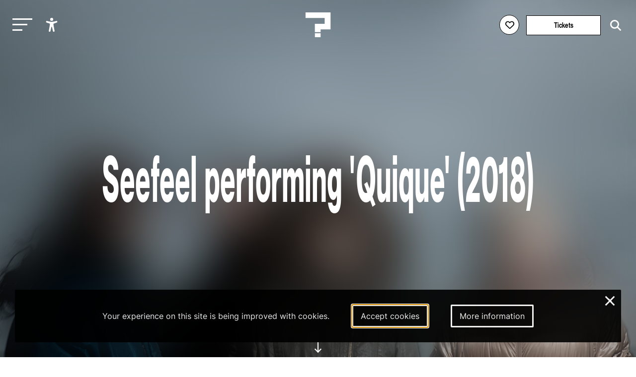

--- FILE ---
content_type: text/html; charset=utf-8
request_url: https://www.youtube-nocookie.com/embed/dwRLZwcg_SM?modestbranding=0&showinfo=0&rel=0&disablekb=1&autoplay=0
body_size: 46729
content:
<!DOCTYPE html><html lang="en" dir="ltr" data-cast-api-enabled="true"><head><meta name="viewport" content="width=device-width, initial-scale=1"><script nonce="XddAsk4fBrJ3RnsRbPKYUg">if ('undefined' == typeof Symbol || 'undefined' == typeof Symbol.iterator) {delete Array.prototype.entries;}</script><style name="www-roboto" nonce="_O6lKsa-lDu3q84THUHCgw">@font-face{font-family:'Roboto';font-style:normal;font-weight:400;font-stretch:100%;src:url(//fonts.gstatic.com/s/roboto/v48/KFO7CnqEu92Fr1ME7kSn66aGLdTylUAMa3GUBHMdazTgWw.woff2)format('woff2');unicode-range:U+0460-052F,U+1C80-1C8A,U+20B4,U+2DE0-2DFF,U+A640-A69F,U+FE2E-FE2F;}@font-face{font-family:'Roboto';font-style:normal;font-weight:400;font-stretch:100%;src:url(//fonts.gstatic.com/s/roboto/v48/KFO7CnqEu92Fr1ME7kSn66aGLdTylUAMa3iUBHMdazTgWw.woff2)format('woff2');unicode-range:U+0301,U+0400-045F,U+0490-0491,U+04B0-04B1,U+2116;}@font-face{font-family:'Roboto';font-style:normal;font-weight:400;font-stretch:100%;src:url(//fonts.gstatic.com/s/roboto/v48/KFO7CnqEu92Fr1ME7kSn66aGLdTylUAMa3CUBHMdazTgWw.woff2)format('woff2');unicode-range:U+1F00-1FFF;}@font-face{font-family:'Roboto';font-style:normal;font-weight:400;font-stretch:100%;src:url(//fonts.gstatic.com/s/roboto/v48/KFO7CnqEu92Fr1ME7kSn66aGLdTylUAMa3-UBHMdazTgWw.woff2)format('woff2');unicode-range:U+0370-0377,U+037A-037F,U+0384-038A,U+038C,U+038E-03A1,U+03A3-03FF;}@font-face{font-family:'Roboto';font-style:normal;font-weight:400;font-stretch:100%;src:url(//fonts.gstatic.com/s/roboto/v48/KFO7CnqEu92Fr1ME7kSn66aGLdTylUAMawCUBHMdazTgWw.woff2)format('woff2');unicode-range:U+0302-0303,U+0305,U+0307-0308,U+0310,U+0312,U+0315,U+031A,U+0326-0327,U+032C,U+032F-0330,U+0332-0333,U+0338,U+033A,U+0346,U+034D,U+0391-03A1,U+03A3-03A9,U+03B1-03C9,U+03D1,U+03D5-03D6,U+03F0-03F1,U+03F4-03F5,U+2016-2017,U+2034-2038,U+203C,U+2040,U+2043,U+2047,U+2050,U+2057,U+205F,U+2070-2071,U+2074-208E,U+2090-209C,U+20D0-20DC,U+20E1,U+20E5-20EF,U+2100-2112,U+2114-2115,U+2117-2121,U+2123-214F,U+2190,U+2192,U+2194-21AE,U+21B0-21E5,U+21F1-21F2,U+21F4-2211,U+2213-2214,U+2216-22FF,U+2308-230B,U+2310,U+2319,U+231C-2321,U+2336-237A,U+237C,U+2395,U+239B-23B7,U+23D0,U+23DC-23E1,U+2474-2475,U+25AF,U+25B3,U+25B7,U+25BD,U+25C1,U+25CA,U+25CC,U+25FB,U+266D-266F,U+27C0-27FF,U+2900-2AFF,U+2B0E-2B11,U+2B30-2B4C,U+2BFE,U+3030,U+FF5B,U+FF5D,U+1D400-1D7FF,U+1EE00-1EEFF;}@font-face{font-family:'Roboto';font-style:normal;font-weight:400;font-stretch:100%;src:url(//fonts.gstatic.com/s/roboto/v48/KFO7CnqEu92Fr1ME7kSn66aGLdTylUAMaxKUBHMdazTgWw.woff2)format('woff2');unicode-range:U+0001-000C,U+000E-001F,U+007F-009F,U+20DD-20E0,U+20E2-20E4,U+2150-218F,U+2190,U+2192,U+2194-2199,U+21AF,U+21E6-21F0,U+21F3,U+2218-2219,U+2299,U+22C4-22C6,U+2300-243F,U+2440-244A,U+2460-24FF,U+25A0-27BF,U+2800-28FF,U+2921-2922,U+2981,U+29BF,U+29EB,U+2B00-2BFF,U+4DC0-4DFF,U+FFF9-FFFB,U+10140-1018E,U+10190-1019C,U+101A0,U+101D0-101FD,U+102E0-102FB,U+10E60-10E7E,U+1D2C0-1D2D3,U+1D2E0-1D37F,U+1F000-1F0FF,U+1F100-1F1AD,U+1F1E6-1F1FF,U+1F30D-1F30F,U+1F315,U+1F31C,U+1F31E,U+1F320-1F32C,U+1F336,U+1F378,U+1F37D,U+1F382,U+1F393-1F39F,U+1F3A7-1F3A8,U+1F3AC-1F3AF,U+1F3C2,U+1F3C4-1F3C6,U+1F3CA-1F3CE,U+1F3D4-1F3E0,U+1F3ED,U+1F3F1-1F3F3,U+1F3F5-1F3F7,U+1F408,U+1F415,U+1F41F,U+1F426,U+1F43F,U+1F441-1F442,U+1F444,U+1F446-1F449,U+1F44C-1F44E,U+1F453,U+1F46A,U+1F47D,U+1F4A3,U+1F4B0,U+1F4B3,U+1F4B9,U+1F4BB,U+1F4BF,U+1F4C8-1F4CB,U+1F4D6,U+1F4DA,U+1F4DF,U+1F4E3-1F4E6,U+1F4EA-1F4ED,U+1F4F7,U+1F4F9-1F4FB,U+1F4FD-1F4FE,U+1F503,U+1F507-1F50B,U+1F50D,U+1F512-1F513,U+1F53E-1F54A,U+1F54F-1F5FA,U+1F610,U+1F650-1F67F,U+1F687,U+1F68D,U+1F691,U+1F694,U+1F698,U+1F6AD,U+1F6B2,U+1F6B9-1F6BA,U+1F6BC,U+1F6C6-1F6CF,U+1F6D3-1F6D7,U+1F6E0-1F6EA,U+1F6F0-1F6F3,U+1F6F7-1F6FC,U+1F700-1F7FF,U+1F800-1F80B,U+1F810-1F847,U+1F850-1F859,U+1F860-1F887,U+1F890-1F8AD,U+1F8B0-1F8BB,U+1F8C0-1F8C1,U+1F900-1F90B,U+1F93B,U+1F946,U+1F984,U+1F996,U+1F9E9,U+1FA00-1FA6F,U+1FA70-1FA7C,U+1FA80-1FA89,U+1FA8F-1FAC6,U+1FACE-1FADC,U+1FADF-1FAE9,U+1FAF0-1FAF8,U+1FB00-1FBFF;}@font-face{font-family:'Roboto';font-style:normal;font-weight:400;font-stretch:100%;src:url(//fonts.gstatic.com/s/roboto/v48/KFO7CnqEu92Fr1ME7kSn66aGLdTylUAMa3OUBHMdazTgWw.woff2)format('woff2');unicode-range:U+0102-0103,U+0110-0111,U+0128-0129,U+0168-0169,U+01A0-01A1,U+01AF-01B0,U+0300-0301,U+0303-0304,U+0308-0309,U+0323,U+0329,U+1EA0-1EF9,U+20AB;}@font-face{font-family:'Roboto';font-style:normal;font-weight:400;font-stretch:100%;src:url(//fonts.gstatic.com/s/roboto/v48/KFO7CnqEu92Fr1ME7kSn66aGLdTylUAMa3KUBHMdazTgWw.woff2)format('woff2');unicode-range:U+0100-02BA,U+02BD-02C5,U+02C7-02CC,U+02CE-02D7,U+02DD-02FF,U+0304,U+0308,U+0329,U+1D00-1DBF,U+1E00-1E9F,U+1EF2-1EFF,U+2020,U+20A0-20AB,U+20AD-20C0,U+2113,U+2C60-2C7F,U+A720-A7FF;}@font-face{font-family:'Roboto';font-style:normal;font-weight:400;font-stretch:100%;src:url(//fonts.gstatic.com/s/roboto/v48/KFO7CnqEu92Fr1ME7kSn66aGLdTylUAMa3yUBHMdazQ.woff2)format('woff2');unicode-range:U+0000-00FF,U+0131,U+0152-0153,U+02BB-02BC,U+02C6,U+02DA,U+02DC,U+0304,U+0308,U+0329,U+2000-206F,U+20AC,U+2122,U+2191,U+2193,U+2212,U+2215,U+FEFF,U+FFFD;}@font-face{font-family:'Roboto';font-style:normal;font-weight:500;font-stretch:100%;src:url(//fonts.gstatic.com/s/roboto/v48/KFO7CnqEu92Fr1ME7kSn66aGLdTylUAMa3GUBHMdazTgWw.woff2)format('woff2');unicode-range:U+0460-052F,U+1C80-1C8A,U+20B4,U+2DE0-2DFF,U+A640-A69F,U+FE2E-FE2F;}@font-face{font-family:'Roboto';font-style:normal;font-weight:500;font-stretch:100%;src:url(//fonts.gstatic.com/s/roboto/v48/KFO7CnqEu92Fr1ME7kSn66aGLdTylUAMa3iUBHMdazTgWw.woff2)format('woff2');unicode-range:U+0301,U+0400-045F,U+0490-0491,U+04B0-04B1,U+2116;}@font-face{font-family:'Roboto';font-style:normal;font-weight:500;font-stretch:100%;src:url(//fonts.gstatic.com/s/roboto/v48/KFO7CnqEu92Fr1ME7kSn66aGLdTylUAMa3CUBHMdazTgWw.woff2)format('woff2');unicode-range:U+1F00-1FFF;}@font-face{font-family:'Roboto';font-style:normal;font-weight:500;font-stretch:100%;src:url(//fonts.gstatic.com/s/roboto/v48/KFO7CnqEu92Fr1ME7kSn66aGLdTylUAMa3-UBHMdazTgWw.woff2)format('woff2');unicode-range:U+0370-0377,U+037A-037F,U+0384-038A,U+038C,U+038E-03A1,U+03A3-03FF;}@font-face{font-family:'Roboto';font-style:normal;font-weight:500;font-stretch:100%;src:url(//fonts.gstatic.com/s/roboto/v48/KFO7CnqEu92Fr1ME7kSn66aGLdTylUAMawCUBHMdazTgWw.woff2)format('woff2');unicode-range:U+0302-0303,U+0305,U+0307-0308,U+0310,U+0312,U+0315,U+031A,U+0326-0327,U+032C,U+032F-0330,U+0332-0333,U+0338,U+033A,U+0346,U+034D,U+0391-03A1,U+03A3-03A9,U+03B1-03C9,U+03D1,U+03D5-03D6,U+03F0-03F1,U+03F4-03F5,U+2016-2017,U+2034-2038,U+203C,U+2040,U+2043,U+2047,U+2050,U+2057,U+205F,U+2070-2071,U+2074-208E,U+2090-209C,U+20D0-20DC,U+20E1,U+20E5-20EF,U+2100-2112,U+2114-2115,U+2117-2121,U+2123-214F,U+2190,U+2192,U+2194-21AE,U+21B0-21E5,U+21F1-21F2,U+21F4-2211,U+2213-2214,U+2216-22FF,U+2308-230B,U+2310,U+2319,U+231C-2321,U+2336-237A,U+237C,U+2395,U+239B-23B7,U+23D0,U+23DC-23E1,U+2474-2475,U+25AF,U+25B3,U+25B7,U+25BD,U+25C1,U+25CA,U+25CC,U+25FB,U+266D-266F,U+27C0-27FF,U+2900-2AFF,U+2B0E-2B11,U+2B30-2B4C,U+2BFE,U+3030,U+FF5B,U+FF5D,U+1D400-1D7FF,U+1EE00-1EEFF;}@font-face{font-family:'Roboto';font-style:normal;font-weight:500;font-stretch:100%;src:url(//fonts.gstatic.com/s/roboto/v48/KFO7CnqEu92Fr1ME7kSn66aGLdTylUAMaxKUBHMdazTgWw.woff2)format('woff2');unicode-range:U+0001-000C,U+000E-001F,U+007F-009F,U+20DD-20E0,U+20E2-20E4,U+2150-218F,U+2190,U+2192,U+2194-2199,U+21AF,U+21E6-21F0,U+21F3,U+2218-2219,U+2299,U+22C4-22C6,U+2300-243F,U+2440-244A,U+2460-24FF,U+25A0-27BF,U+2800-28FF,U+2921-2922,U+2981,U+29BF,U+29EB,U+2B00-2BFF,U+4DC0-4DFF,U+FFF9-FFFB,U+10140-1018E,U+10190-1019C,U+101A0,U+101D0-101FD,U+102E0-102FB,U+10E60-10E7E,U+1D2C0-1D2D3,U+1D2E0-1D37F,U+1F000-1F0FF,U+1F100-1F1AD,U+1F1E6-1F1FF,U+1F30D-1F30F,U+1F315,U+1F31C,U+1F31E,U+1F320-1F32C,U+1F336,U+1F378,U+1F37D,U+1F382,U+1F393-1F39F,U+1F3A7-1F3A8,U+1F3AC-1F3AF,U+1F3C2,U+1F3C4-1F3C6,U+1F3CA-1F3CE,U+1F3D4-1F3E0,U+1F3ED,U+1F3F1-1F3F3,U+1F3F5-1F3F7,U+1F408,U+1F415,U+1F41F,U+1F426,U+1F43F,U+1F441-1F442,U+1F444,U+1F446-1F449,U+1F44C-1F44E,U+1F453,U+1F46A,U+1F47D,U+1F4A3,U+1F4B0,U+1F4B3,U+1F4B9,U+1F4BB,U+1F4BF,U+1F4C8-1F4CB,U+1F4D6,U+1F4DA,U+1F4DF,U+1F4E3-1F4E6,U+1F4EA-1F4ED,U+1F4F7,U+1F4F9-1F4FB,U+1F4FD-1F4FE,U+1F503,U+1F507-1F50B,U+1F50D,U+1F512-1F513,U+1F53E-1F54A,U+1F54F-1F5FA,U+1F610,U+1F650-1F67F,U+1F687,U+1F68D,U+1F691,U+1F694,U+1F698,U+1F6AD,U+1F6B2,U+1F6B9-1F6BA,U+1F6BC,U+1F6C6-1F6CF,U+1F6D3-1F6D7,U+1F6E0-1F6EA,U+1F6F0-1F6F3,U+1F6F7-1F6FC,U+1F700-1F7FF,U+1F800-1F80B,U+1F810-1F847,U+1F850-1F859,U+1F860-1F887,U+1F890-1F8AD,U+1F8B0-1F8BB,U+1F8C0-1F8C1,U+1F900-1F90B,U+1F93B,U+1F946,U+1F984,U+1F996,U+1F9E9,U+1FA00-1FA6F,U+1FA70-1FA7C,U+1FA80-1FA89,U+1FA8F-1FAC6,U+1FACE-1FADC,U+1FADF-1FAE9,U+1FAF0-1FAF8,U+1FB00-1FBFF;}@font-face{font-family:'Roboto';font-style:normal;font-weight:500;font-stretch:100%;src:url(//fonts.gstatic.com/s/roboto/v48/KFO7CnqEu92Fr1ME7kSn66aGLdTylUAMa3OUBHMdazTgWw.woff2)format('woff2');unicode-range:U+0102-0103,U+0110-0111,U+0128-0129,U+0168-0169,U+01A0-01A1,U+01AF-01B0,U+0300-0301,U+0303-0304,U+0308-0309,U+0323,U+0329,U+1EA0-1EF9,U+20AB;}@font-face{font-family:'Roboto';font-style:normal;font-weight:500;font-stretch:100%;src:url(//fonts.gstatic.com/s/roboto/v48/KFO7CnqEu92Fr1ME7kSn66aGLdTylUAMa3KUBHMdazTgWw.woff2)format('woff2');unicode-range:U+0100-02BA,U+02BD-02C5,U+02C7-02CC,U+02CE-02D7,U+02DD-02FF,U+0304,U+0308,U+0329,U+1D00-1DBF,U+1E00-1E9F,U+1EF2-1EFF,U+2020,U+20A0-20AB,U+20AD-20C0,U+2113,U+2C60-2C7F,U+A720-A7FF;}@font-face{font-family:'Roboto';font-style:normal;font-weight:500;font-stretch:100%;src:url(//fonts.gstatic.com/s/roboto/v48/KFO7CnqEu92Fr1ME7kSn66aGLdTylUAMa3yUBHMdazQ.woff2)format('woff2');unicode-range:U+0000-00FF,U+0131,U+0152-0153,U+02BB-02BC,U+02C6,U+02DA,U+02DC,U+0304,U+0308,U+0329,U+2000-206F,U+20AC,U+2122,U+2191,U+2193,U+2212,U+2215,U+FEFF,U+FFFD;}</style><script name="www-roboto" nonce="XddAsk4fBrJ3RnsRbPKYUg">if (document.fonts && document.fonts.load) {document.fonts.load("400 10pt Roboto", "E"); document.fonts.load("500 10pt Roboto", "E");}</script><link rel="stylesheet" href="/s/player/b95b0e7a/www-player.css" name="www-player" nonce="_O6lKsa-lDu3q84THUHCgw"><style nonce="_O6lKsa-lDu3q84THUHCgw">html {overflow: hidden;}body {font: 12px Roboto, Arial, sans-serif; background-color: #000; color: #fff; height: 100%; width: 100%; overflow: hidden; position: absolute; margin: 0; padding: 0;}#player {width: 100%; height: 100%;}h1 {text-align: center; color: #fff;}h3 {margin-top: 6px; margin-bottom: 3px;}.player-unavailable {position: absolute; top: 0; left: 0; right: 0; bottom: 0; padding: 25px; font-size: 13px; background: url(/img/meh7.png) 50% 65% no-repeat;}.player-unavailable .message {text-align: left; margin: 0 -5px 15px; padding: 0 5px 14px; border-bottom: 1px solid #888; font-size: 19px; font-weight: normal;}.player-unavailable a {color: #167ac6; text-decoration: none;}</style><script nonce="XddAsk4fBrJ3RnsRbPKYUg">var ytcsi={gt:function(n){n=(n||"")+"data_";return ytcsi[n]||(ytcsi[n]={tick:{},info:{},gel:{preLoggedGelInfos:[]}})},now:window.performance&&window.performance.timing&&window.performance.now&&window.performance.timing.navigationStart?function(){return window.performance.timing.navigationStart+window.performance.now()}:function(){return(new Date).getTime()},tick:function(l,t,n){var ticks=ytcsi.gt(n).tick;var v=t||ytcsi.now();if(ticks[l]){ticks["_"+l]=ticks["_"+l]||[ticks[l]];ticks["_"+l].push(v)}ticks[l]=
v},info:function(k,v,n){ytcsi.gt(n).info[k]=v},infoGel:function(p,n){ytcsi.gt(n).gel.preLoggedGelInfos.push(p)},setStart:function(t,n){ytcsi.tick("_start",t,n)}};
(function(w,d){function isGecko(){if(!w.navigator)return false;try{if(w.navigator.userAgentData&&w.navigator.userAgentData.brands&&w.navigator.userAgentData.brands.length){var brands=w.navigator.userAgentData.brands;var i=0;for(;i<brands.length;i++)if(brands[i]&&brands[i].brand==="Firefox")return true;return false}}catch(e){setTimeout(function(){throw e;})}if(!w.navigator.userAgent)return false;var ua=w.navigator.userAgent;return ua.indexOf("Gecko")>0&&ua.toLowerCase().indexOf("webkit")<0&&ua.indexOf("Edge")<
0&&ua.indexOf("Trident")<0&&ua.indexOf("MSIE")<0}ytcsi.setStart(w.performance?w.performance.timing.responseStart:null);var isPrerender=(d.visibilityState||d.webkitVisibilityState)=="prerender";var vName=!d.visibilityState&&d.webkitVisibilityState?"webkitvisibilitychange":"visibilitychange";if(isPrerender){var startTick=function(){ytcsi.setStart();d.removeEventListener(vName,startTick)};d.addEventListener(vName,startTick,false)}if(d.addEventListener)d.addEventListener(vName,function(){ytcsi.tick("vc")},
false);if(isGecko()){var isHidden=(d.visibilityState||d.webkitVisibilityState)=="hidden";if(isHidden)ytcsi.tick("vc")}var slt=function(el,t){setTimeout(function(){var n=ytcsi.now();el.loadTime=n;if(el.slt)el.slt()},t)};w.__ytRIL=function(el){if(!el.getAttribute("data-thumb"))if(w.requestAnimationFrame)w.requestAnimationFrame(function(){slt(el,0)});else slt(el,16)}})(window,document);
</script><script nonce="XddAsk4fBrJ3RnsRbPKYUg">var ytcfg={d:function(){return window.yt&&yt.config_||ytcfg.data_||(ytcfg.data_={})},get:function(k,o){return k in ytcfg.d()?ytcfg.d()[k]:o},set:function(){var a=arguments;if(a.length>1)ytcfg.d()[a[0]]=a[1];else{var k;for(k in a[0])ytcfg.d()[k]=a[0][k]}}};
ytcfg.set({"CLIENT_CANARY_STATE":"none","DEVICE":"cbr\u003dChrome\u0026cbrand\u003dapple\u0026cbrver\u003d131.0.0.0\u0026ceng\u003dWebKit\u0026cengver\u003d537.36\u0026cos\u003dMacintosh\u0026cosver\u003d10_15_7\u0026cplatform\u003dDESKTOP","EVENT_ID":"WC9vabqiEojSlu8PmN7ouQM","EXPERIMENT_FLAGS":{"ab_det_apb_b":true,"ab_det_apm":true,"ab_det_el_h":true,"ab_det_em_inj":true,"ab_l_sig_st":true,"ab_l_sig_st_e":true,"action_companion_center_align_description":true,"allow_skip_networkless":true,"always_send_and_write":true,"att_web_record_metrics":true,"attmusi":true,"c3_enable_button_impression_logging":true,"c3_watch_page_component":true,"cancel_pending_navs":true,"clean_up_manual_attribution_header":true,"config_age_report_killswitch":true,"cow_optimize_idom_compat":true,"csi_config_handling_infra":true,"csi_on_gel":true,"delhi_mweb_colorful_sd":true,"delhi_mweb_colorful_sd_v2":true,"deprecate_csi_has_info":true,"deprecate_pair_servlet_enabled":true,"desktop_sparkles_light_cta_button":true,"disable_cached_masthead_data":true,"disable_child_node_auto_formatted_strings":true,"disable_enf_isd":true,"disable_log_to_visitor_layer":true,"disable_pacf_logging_for_memory_limited_tv":true,"embeds_enable_eid_enforcement_for_youtube":true,"embeds_enable_info_panel_dismissal":true,"embeds_enable_pfp_always_unbranded":true,"embeds_muted_autoplay_sound_fix":true,"embeds_serve_es6_client":true,"embeds_web_nwl_disable_nocookie":true,"embeds_web_updated_shorts_definition_fix":true,"enable_active_view_display_ad_renderer_web_home":true,"enable_ad_disclosure_banner_a11y_fix":true,"enable_chips_shelf_view_model_fully_reactive":true,"enable_client_creator_goal_ticker_bar_revamp":true,"enable_client_only_wiz_direct_reactions":true,"enable_client_sli_logging":true,"enable_client_streamz_web":true,"enable_client_ve_spec":true,"enable_cloud_save_error_popup_after_retry":true,"enable_cookie_reissue_iframe":true,"enable_dai_sdf_h5_preroll":true,"enable_datasync_id_header_in_web_vss_pings":true,"enable_default_mono_cta_migration_web_client":true,"enable_dma_post_enforcement":true,"enable_docked_chat_messages":true,"enable_entity_store_from_dependency_injection":true,"enable_inline_muted_playback_on_web_search":true,"enable_inline_muted_playback_on_web_search_for_vdc":true,"enable_inline_muted_playback_on_web_search_for_vdcb":true,"enable_is_mini_app_page_active_bugfix":true,"enable_live_overlay_feed_in_live_chat":true,"enable_logging_first_user_action_after_game_ready":true,"enable_ltc_param_fetch_from_innertube":true,"enable_masthead_mweb_padding_fix":true,"enable_menu_renderer_button_in_mweb_hclr":true,"enable_mini_app_command_handler_mweb_fix":true,"enable_mini_app_iframe_loaded_logging":true,"enable_mini_guide_downloads_item":true,"enable_mixed_direction_formatted_strings":true,"enable_mweb_livestream_ui_update":true,"enable_mweb_new_caption_language_picker":true,"enable_names_handles_account_switcher":true,"enable_network_request_logging_on_game_events":true,"enable_new_paid_product_placement":true,"enable_obtaining_ppn_query_param":true,"enable_open_in_new_tab_icon_for_short_dr_for_desktop_search":true,"enable_open_yt_content":true,"enable_origin_query_parameter_bugfix":true,"enable_pause_ads_on_ytv_html5":true,"enable_payments_purchase_manager":true,"enable_pdp_icon_prefetch":true,"enable_pl_r_si_fa":true,"enable_place_pivot_url":true,"enable_playable_a11y_label_with_badge_text":true,"enable_pv_screen_modern_text":true,"enable_removing_navbar_title_on_hashtag_page_mweb":true,"enable_resetting_scroll_position_on_flow_change":true,"enable_rta_manager":true,"enable_sdf_companion_h5":true,"enable_sdf_dai_h5_midroll":true,"enable_sdf_h5_endemic_mid_post_roll":true,"enable_sdf_on_h5_unplugged_vod_midroll":true,"enable_sdf_shorts_player_bytes_h5":true,"enable_sdk_performance_network_logging":true,"enable_sending_unwrapped_game_audio_as_serialized_metadata":true,"enable_sfv_effect_pivot_url":true,"enable_shorts_new_carousel":true,"enable_skip_ad_guidance_prompt":true,"enable_skippable_ads_for_unplugged_ad_pod":true,"enable_smearing_expansion_dai":true,"enable_third_party_info":true,"enable_time_out_messages":true,"enable_timeline_view_modern_transcript_fe":true,"enable_video_display_compact_button_group_for_desktop_search":true,"enable_watch_next_pause_autoplay_lact":true,"enable_web_home_top_landscape_image_layout_level_click":true,"enable_web_tiered_gel":true,"enable_window_constrained_buy_flow_dialog":true,"enable_wiz_queue_effect_and_on_init_initial_runs":true,"enable_ypc_spinners":true,"enable_yt_ata_iframe_authuser":true,"export_networkless_options":true,"export_player_version_to_ytconfig":true,"fill_single_video_with_notify_to_lasr":true,"fix_ad_miniplayer_controls_rendering":true,"fix_ads_tracking_for_swf_config_deprecation_mweb":true,"h5_companion_enable_adcpn_macro_substitution_for_click_pings":true,"h5_inplayer_enable_adcpn_macro_substitution_for_click_pings":true,"h5_reset_cache_and_filter_before_update_masthead":true,"hide_channel_creation_title_for_mweb":true,"high_ccv_client_side_caching_h5":true,"html5_log_trigger_events_with_debug_data":true,"html5_ssdai_enable_media_end_cue_range":true,"il_attach_cache_limit":true,"il_use_view_model_logging_context":true,"is_browser_support_for_webcam_streaming":true,"json_condensed_response":true,"kev_adb_pg":true,"kevlar_gel_error_routing":true,"kevlar_watch_cinematics":true,"live_chat_enable_controller_extraction":true,"live_chat_enable_rta_manager":true,"live_chat_increased_min_height":true,"log_click_with_layer_from_element_in_command_handler":true,"log_errors_through_nwl_on_retry":true,"mdx_enable_privacy_disclosure_ui":true,"mdx_load_cast_api_bootstrap_script":true,"medium_progress_bar_modification":true,"migrate_remaining_web_ad_badges_to_innertube":true,"mobile_account_menu_refresh":true,"mweb_a11y_enable_player_controls_invisible_toggle":true,"mweb_account_linking_noapp":true,"mweb_after_render_to_scheduler":true,"mweb_allow_modern_search_suggest_behavior":true,"mweb_animated_actions":true,"mweb_app_upsell_button_direct_to_app":true,"mweb_big_progress_bar":true,"mweb_c3_disable_carve_out":true,"mweb_c3_disable_carve_out_keep_external_links":true,"mweb_c3_enable_adaptive_signals":true,"mweb_c3_endscreen":true,"mweb_c3_endscreen_v2":true,"mweb_c3_library_page_enable_recent_shelf":true,"mweb_c3_remove_web_navigation_endpoint_data":true,"mweb_c3_use_canonical_from_player_response":true,"mweb_cinematic_watch":true,"mweb_command_handler":true,"mweb_delay_watch_initial_data":true,"mweb_disable_searchbar_scroll":true,"mweb_enable_fine_scrubbing_for_recs":true,"mweb_enable_keto_batch_player_fullscreen":true,"mweb_enable_keto_batch_player_progress_bar":true,"mweb_enable_keto_batch_player_tooltips":true,"mweb_enable_lockup_view_model_for_ucp":true,"mweb_enable_mix_panel_title_metadata":true,"mweb_enable_more_drawer":true,"mweb_enable_optional_fullscreen_landscape_locking":true,"mweb_enable_overlay_touch_manager":true,"mweb_enable_premium_carve_out_fix":true,"mweb_enable_refresh_detection":true,"mweb_enable_search_imp":true,"mweb_enable_sequence_signal":true,"mweb_enable_shorts_pivot_button":true,"mweb_enable_shorts_video_preload":true,"mweb_enable_skippables_on_jio_phone":true,"mweb_enable_storyboards":true,"mweb_enable_two_line_title_on_shorts":true,"mweb_enable_varispeed_controller":true,"mweb_enable_warm_channel_requests":true,"mweb_enable_watch_feed_infinite_scroll":true,"mweb_enable_wrapped_unplugged_pause_membership_dialog_renderer":true,"mweb_filter_video_format_in_webfe":true,"mweb_fix_livestream_seeking":true,"mweb_fix_monitor_visibility_after_render":true,"mweb_fix_section_list_continuation_item_renderers":true,"mweb_force_ios_fallback_to_native_control":true,"mweb_fp_auto_fullscreen":true,"mweb_fullscreen_controls":true,"mweb_fullscreen_controls_action_buttons":true,"mweb_fullscreen_watch_system":true,"mweb_home_reactive_shorts":true,"mweb_innertube_search_command":true,"mweb_lang_in_html":true,"mweb_like_button_synced_with_entities":true,"mweb_logo_use_home_page_ve":true,"mweb_module_decoration":true,"mweb_native_control_in_faux_fullscreen_shared":true,"mweb_panel_container_inert":true,"mweb_player_control_on_hover":true,"mweb_player_delhi_dtts":true,"mweb_player_settings_use_bottom_sheet":true,"mweb_player_show_previous_next_buttons_in_playlist":true,"mweb_player_skip_no_op_state_changes":true,"mweb_player_user_select_none":true,"mweb_playlist_engagement_panel":true,"mweb_progress_bar_seek_on_mouse_click":true,"mweb_pull_2_full":true,"mweb_pull_2_full_enable_touch_handlers":true,"mweb_schedule_warm_watch_response":true,"mweb_searchbox_legacy_navigation":true,"mweb_see_fewer_shorts":true,"mweb_sheets_ui_refresh":true,"mweb_shorts_comments_panel_id_change":true,"mweb_shorts_early_continuation":true,"mweb_show_ios_smart_banner":true,"mweb_use_server_url_on_startup":true,"mweb_watch_captions_enable_auto_translate":true,"mweb_watch_captions_set_default_size":true,"mweb_watch_stop_scheduler_on_player_response":true,"mweb_watchfeed_big_thumbnails":true,"mweb_yt_searchbox":true,"networkless_logging":true,"no_client_ve_attach_unless_shown":true,"nwl_send_from_memory_when_online":true,"pageid_as_header_web":true,"playback_settings_use_switch_menu":true,"player_controls_autonav_fix":true,"player_controls_skip_double_signal_update":true,"polymer_bad_build_labels":true,"polymer_verifiy_app_state":true,"qoe_send_and_write":true,"remove_chevron_from_ad_disclosure_banner_h5":true,"remove_masthead_channel_banner_on_refresh":true,"remove_slot_id_exited_trigger_for_dai_in_player_slot_expire":true,"replace_client_url_parsing_with_server_signal":true,"service_worker_enabled":true,"service_worker_push_enabled":true,"service_worker_push_home_page_prompt":true,"service_worker_push_watch_page_prompt":true,"shell_load_gcf":true,"shorten_initial_gel_batch_timeout":true,"should_use_yt_voice_endpoint_in_kaios":true,"skip_invalid_ytcsi_ticks":true,"skip_setting_info_in_csi_data_object":true,"smarter_ve_dedupping":true,"speedmaster_no_seek":true,"start_client_gcf_mweb":true,"stop_handling_click_for_non_rendering_overlay_layout":true,"suppress_error_204_logging":true,"synced_panel_scrolling_controller":true,"use_event_time_ms_header":true,"use_fifo_for_networkless":true,"use_player_abuse_bg_library":true,"use_request_time_ms_header":true,"use_session_based_sampling":true,"use_thumbnail_overlay_time_status_renderer_for_live_badge":true,"use_ts_visibilitylogger":true,"vss_final_ping_send_and_write":true,"vss_playback_use_send_and_write":true,"web_adaptive_repeat_ase":true,"web_always_load_chat_support":true,"web_animated_like":true,"web_api_url":true,"web_autonav_allow_off_by_default":true,"web_button_vm_refactor_disabled":true,"web_c3_log_app_init_finish":true,"web_csi_action_sampling_enabled":true,"web_dedupe_ve_grafting":true,"web_disable_backdrop_filter":true,"web_enable_ab_rsp_cl":true,"web_enable_course_icon_update":true,"web_enable_error_204":true,"web_enable_horizontal_video_attributes_section":true,"web_fix_segmented_like_dislike_undefined":true,"web_gcf_hashes_innertube":true,"web_gel_timeout_cap":true,"web_metadata_carousel_elref_bugfix":true,"web_parent_target_for_sheets":true,"web_persist_server_autonav_state_on_client":true,"web_playback_associated_log_ctt":true,"web_playback_associated_ve":true,"web_prefetch_preload_video":true,"web_progress_bar_draggable":true,"web_resizable_advertiser_banner_on_masthead_safari_fix":true,"web_scheduler_auto_init":true,"web_shorts_just_watched_on_channel_and_pivot_study":true,"web_shorts_just_watched_overlay":true,"web_shorts_pivot_button_view_model_reactive":true,"web_update_panel_visibility_logging_fix":true,"web_video_attribute_view_model_a11y_fix":true,"web_watch_controls_state_signals":true,"web_wiz_attributed_string":true,"web_yt_config_context":true,"webfe_mweb_watch_microdata":true,"webfe_watch_shorts_canonical_url_fix":true,"webpo_exit_on_net_err":true,"wiz_diff_overwritable":true,"wiz_memoize_stamper_items":true,"woffle_used_state_report":true,"wpo_gel_strz":true,"ytcp_paper_tooltip_use_scoped_owner_root":true,"ytidb_clear_embedded_player":true,"H5_async_logging_delay_ms":30000.0,"attention_logging_scroll_throttle":500.0,"autoplay_pause_by_lact_sampling_fraction":0.0,"cinematic_watch_effect_opacity":0.4,"log_window_onerror_fraction":0.1,"speedmaster_playback_rate":2.0,"tv_pacf_logging_sample_rate":0.01,"web_attention_logging_scroll_throttle":500.0,"web_load_prediction_threshold":0.1,"web_navigation_prediction_threshold":0.1,"web_pbj_log_warning_rate":0.0,"web_system_health_fraction":0.01,"ytidb_transaction_ended_event_rate_limit":0.02,"active_time_update_interval_ms":10000,"att_init_delay":500,"autoplay_pause_by_lact_sec":0,"botguard_async_snapshot_timeout_ms":3000,"check_navigator_accuracy_timeout_ms":0,"cinematic_watch_css_filter_blur_strength":40,"cinematic_watch_fade_out_duration":500,"close_webview_delay_ms":100,"cloud_save_game_data_rate_limit_ms":3000,"compression_disable_point":10,"custom_active_view_tos_timeout_ms":3600000,"embeds_widget_poll_interval_ms":0,"gel_min_batch_size":3,"gel_queue_timeout_max_ms":60000,"get_async_timeout_ms":60000,"hide_cta_for_home_web_video_ads_animate_in_time":2,"html5_byterate_soft_cap":0,"initial_gel_batch_timeout":2000,"max_body_size_to_compress":500000,"max_prefetch_window_sec_for_livestream_optimization":10,"min_prefetch_offset_sec_for_livestream_optimization":20,"mini_app_container_iframe_src_update_delay_ms":0,"multiple_preview_news_duration_time":11000,"mweb_c3_toast_duration_ms":5000,"mweb_deep_link_fallback_timeout_ms":10000,"mweb_delay_response_received_actions":100,"mweb_fp_dpad_rate_limit_ms":0,"mweb_fp_dpad_watch_title_clamp_lines":0,"mweb_history_manager_cache_size":100,"mweb_ios_fullscreen_playback_transition_delay_ms":500,"mweb_ios_fullscreen_system_pause_epilson_ms":0,"mweb_override_response_store_expiration_ms":0,"mweb_shorts_early_continuation_trigger_threshold":4,"mweb_w2w_max_age_seconds":0,"mweb_watch_captions_default_size":2,"neon_dark_launch_gradient_count":0,"network_polling_interval":30000,"play_click_interval_ms":30000,"play_ping_interval_ms":10000,"prefetch_comments_ms_after_video":0,"send_config_hash_timer":0,"service_worker_push_logged_out_prompt_watches":-1,"service_worker_push_prompt_cap":-1,"service_worker_push_prompt_delay_microseconds":3888000000000,"show_mini_app_ad_frequency_cap_ms":300000,"slow_compressions_before_abandon_count":4,"speedmaster_cancellation_movement_dp":10,"speedmaster_touch_activation_ms":500,"web_attention_logging_throttle":500,"web_foreground_heartbeat_interval_ms":28000,"web_gel_debounce_ms":10000,"web_logging_max_batch":100,"web_max_tracing_events":50,"web_tracing_session_replay":0,"wil_icon_max_concurrent_fetches":9999,"ytidb_remake_db_retries":3,"ytidb_reopen_db_retries":3,"WebClientReleaseProcessCritical__youtube_embeds_client_version_override":"","WebClientReleaseProcessCritical__youtube_embeds_web_client_version_override":"","WebClientReleaseProcessCritical__youtube_mweb_client_version_override":"","debug_forced_internalcountrycode":"","embeds_web_synth_ch_headers_banned_urls_regex":"","enable_web_media_service":"DISABLED","il_payload_scraping":"","live_chat_unicode_emoji_json_url":"https://www.gstatic.com/youtube/img/emojis/emojis-svg-9.json","mweb_deep_link_feature_tag_suffix":"11268432","mweb_enable_shorts_innertube_player_prefetch_trigger":"NONE","mweb_fp_dpad":"home,search,browse,channel,create_channel,experiments,settings,trending,oops,404,paid_memberships,sponsorship,premium,shorts","mweb_fp_dpad_linear_navigation":"","mweb_fp_dpad_linear_navigation_visitor":"","mweb_fp_dpad_visitor":"","mweb_preload_video_by_player_vars":"","mweb_sign_in_button_style":"STYLE_SUGGESTIVE_AVATAR","place_pivot_triggering_container_alternate":"","place_pivot_triggering_counterfactual_container_alternate":"","search_ui_mweb_searchbar_restyle":"DEFAULT","service_worker_push_force_notification_prompt_tag":"1","service_worker_scope":"/","suggest_exp_str":"","web_client_version_override":"","kevlar_command_handler_command_banlist":[],"mini_app_ids_without_game_ready":["UgkxHHtsak1SC8mRGHMZewc4HzeAY3yhPPmJ","Ugkx7OgzFqE6z_5Mtf4YsotGfQNII1DF_RBm"],"web_op_signal_type_banlist":[],"web_tracing_enabled_spans":["event","command"]},"GAPI_HINT_PARAMS":"m;/_/scs/abc-static/_/js/k\u003dgapi.gapi.en.FZb77tO2YW4.O/d\u003d1/rs\u003dAHpOoo8lqavmo6ayfVxZovyDiP6g3TOVSQ/m\u003d__features__","GAPI_HOST":"https://apis.google.com","GAPI_LOCALE":"en_US","GL":"US","HL":"en","HTML_DIR":"ltr","HTML_LANG":"en","INNERTUBE_API_KEY":"AIzaSyAO_FJ2SlqU8Q4STEHLGCilw_Y9_11qcW8","INNERTUBE_API_VERSION":"v1","INNERTUBE_CLIENT_NAME":"WEB_EMBEDDED_PLAYER","INNERTUBE_CLIENT_VERSION":"1.20260116.01.00","INNERTUBE_CONTEXT":{"client":{"hl":"en","gl":"US","remoteHost":"3.16.108.15","deviceMake":"Apple","deviceModel":"","visitorData":"CgtQZW9FS1BPX2wwQSjY3rzLBjIKCgJVUxIEGgAgEA%3D%3D","userAgent":"Mozilla/5.0 (Macintosh; Intel Mac OS X 10_15_7) AppleWebKit/537.36 (KHTML, like Gecko) Chrome/131.0.0.0 Safari/537.36; ClaudeBot/1.0; +claudebot@anthropic.com),gzip(gfe)","clientName":"WEB_EMBEDDED_PLAYER","clientVersion":"1.20260116.01.00","osName":"Macintosh","osVersion":"10_15_7","originalUrl":"https://www.youtube-nocookie.com/embed/dwRLZwcg_SM?modestbranding\u003d0\u0026showinfo\u003d0\u0026rel\u003d0\u0026disablekb\u003d1\u0026autoplay\u003d0","platform":"DESKTOP","clientFormFactor":"UNKNOWN_FORM_FACTOR","configInfo":{"appInstallData":"[base64]%3D"},"browserName":"Chrome","browserVersion":"131.0.0.0","acceptHeader":"text/html,application/xhtml+xml,application/xml;q\u003d0.9,image/webp,image/apng,*/*;q\u003d0.8,application/signed-exchange;v\u003db3;q\u003d0.9","deviceExperimentId":"ChxOelU1TnpNME16RTFNakUzTmpVd09USXpOQT09ENjevMsGGNjevMsG","rolloutToken":"CKrgrv6o3cjnUBDYw7ThzJmSAxjYw7ThzJmSAw%3D%3D"},"user":{"lockedSafetyMode":false},"request":{"useSsl":true},"clickTracking":{"clickTrackingParams":"IhMIuq604cyZkgMVCKnlBx0YLzo3"},"thirdParty":{"embeddedPlayerContext":{"embeddedPlayerEncryptedContext":"AD5ZzFRVprR0t-WYRFbawX-NGFpgt_R2J_MDs07KPR_Q8pBGqajo4EhVhVQkPLT7S_6sTFm8RVbNGm-Cl3MHP1zZ_VcTfyyqcHCzUWKmkO2GNtlfJZzSM1Yur1bC_qC-xgCVx23DiE1Achk2LHj3RVvCNQ-RiwRDF9W3nNhdhAd8","ancestorOriginsSupported":false}}},"INNERTUBE_CONTEXT_CLIENT_NAME":56,"INNERTUBE_CONTEXT_CLIENT_VERSION":"1.20260116.01.00","INNERTUBE_CONTEXT_GL":"US","INNERTUBE_CONTEXT_HL":"en","LATEST_ECATCHER_SERVICE_TRACKING_PARAMS":{"client.name":"WEB_EMBEDDED_PLAYER","client.jsfeat":"2021"},"LOGGED_IN":false,"PAGE_BUILD_LABEL":"youtube.embeds.web_20260116_01_RC00","PAGE_CL":856990104,"SERVER_NAME":"WebFE","VISITOR_DATA":"CgtQZW9FS1BPX2wwQSjY3rzLBjIKCgJVUxIEGgAgEA%3D%3D","WEB_PLAYER_CONTEXT_CONFIGS":{"WEB_PLAYER_CONTEXT_CONFIG_ID_EMBEDDED_PLAYER":{"rootElementId":"movie_player","jsUrl":"/s/player/b95b0e7a/player_ias.vflset/en_US/base.js","cssUrl":"/s/player/b95b0e7a/www-player.css","contextId":"WEB_PLAYER_CONTEXT_CONFIG_ID_EMBEDDED_PLAYER","eventLabel":"embedded","contentRegion":"US","hl":"en_US","hostLanguage":"en","innertubeApiKey":"AIzaSyAO_FJ2SlqU8Q4STEHLGCilw_Y9_11qcW8","innertubeApiVersion":"v1","innertubeContextClientVersion":"1.20260116.01.00","disableKeyboardControls":true,"disableRelatedVideos":true,"device":{"brand":"apple","model":"","browser":"Chrome","browserVersion":"131.0.0.0","os":"Macintosh","osVersion":"10_15_7","platform":"DESKTOP","interfaceName":"WEB_EMBEDDED_PLAYER","interfaceVersion":"1.20260116.01.00"},"serializedExperimentIds":"24004644,51010235,51063643,51098299,51204329,51222973,51340662,51349914,51353393,51366423,51389629,51404808,51404810,51459424,51484222,51490331,51500051,51502938,51505436,51530495,51534669,51560386,51565116,51566373,51578632,51583568,51583821,51585555,51586115,51605258,51605395,51611457,51615066,51620867,51621065,51622844,51632249,51637029,51638932,51648336,51656217,51666850,51672162,51678133,51681662,51683502,51684302,51684307,51691028,51691589,51693510,51696107,51696619,51697032,51700777,51704637,51705183,51705185,51709243,51711227,51711298,51712601,51713237,51714463,51717474,51719411,51719627,51735450,51738919,51741220,51742824,51742829,51742877,51744562","serializedExperimentFlags":"H5_async_logging_delay_ms\u003d30000.0\u0026PlayerWeb__h5_enable_advisory_rating_restrictions\u003dtrue\u0026a11y_h5_associate_survey_question\u003dtrue\u0026ab_det_apb_b\u003dtrue\u0026ab_det_apm\u003dtrue\u0026ab_det_el_h\u003dtrue\u0026ab_det_em_inj\u003dtrue\u0026ab_l_sig_st\u003dtrue\u0026ab_l_sig_st_e\u003dtrue\u0026action_companion_center_align_description\u003dtrue\u0026ad_pod_disable_companion_persist_ads_quality\u003dtrue\u0026add_stmp_logs_for_voice_boost\u003dtrue\u0026allow_autohide_on_paused_videos\u003dtrue\u0026allow_drm_override\u003dtrue\u0026allow_live_autoplay\u003dtrue\u0026allow_poltergust_autoplay\u003dtrue\u0026allow_skip_networkless\u003dtrue\u0026allow_vp9_1080p_mq_enc\u003dtrue\u0026always_cache_redirect_endpoint\u003dtrue\u0026always_send_and_write\u003dtrue\u0026annotation_module_vast_cards_load_logging_fraction\u003d0.0\u0026assign_drm_family_by_format\u003dtrue\u0026att_web_record_metrics\u003dtrue\u0026attention_logging_scroll_throttle\u003d500.0\u0026attmusi\u003dtrue\u0026autoplay_time\u003d10000\u0026autoplay_time_for_fullscreen\u003d-1\u0026autoplay_time_for_music_content\u003d-1\u0026bg_vm_reinit_threshold\u003d7200000\u0026blocked_packages_for_sps\u003d[]\u0026botguard_async_snapshot_timeout_ms\u003d3000\u0026captions_url_add_ei\u003dtrue\u0026check_navigator_accuracy_timeout_ms\u003d0\u0026clean_up_manual_attribution_header\u003dtrue\u0026compression_disable_point\u003d10\u0026cow_optimize_idom_compat\u003dtrue\u0026csi_config_handling_infra\u003dtrue\u0026csi_on_gel\u003dtrue\u0026custom_active_view_tos_timeout_ms\u003d3600000\u0026dash_manifest_version\u003d5\u0026debug_bandaid_hostname\u003d\u0026debug_bandaid_port\u003d0\u0026debug_sherlog_username\u003d\u0026delhi_fast_follow_autonav_toggle\u003dtrue\u0026delhi_modern_player_default_thumbnail_percentage\u003d0.0\u0026delhi_modern_player_faster_autohide_delay_ms\u003d2000\u0026delhi_modern_player_pause_thumbnail_percentage\u003d0.6\u0026delhi_modern_web_player_blending_mode\u003d\u0026delhi_modern_web_player_disable_frosted_glass\u003dtrue\u0026delhi_modern_web_player_horizontal_volume_controls\u003dtrue\u0026delhi_modern_web_player_lhs_volume_controls\u003dtrue\u0026delhi_modern_web_player_responsive_compact_controls_threshold\u003d0\u0026deprecate_22\u003dtrue\u0026deprecate_csi_has_info\u003dtrue\u0026deprecate_delay_ping\u003dtrue\u0026deprecate_pair_servlet_enabled\u003dtrue\u0026desktop_sparkles_light_cta_button\u003dtrue\u0026disable_av1_setting\u003dtrue\u0026disable_branding_context\u003dtrue\u0026disable_cached_masthead_data\u003dtrue\u0026disable_channel_id_check_for_suspended_channels\u003dtrue\u0026disable_child_node_auto_formatted_strings\u003dtrue\u0026disable_enf_isd\u003dtrue\u0026disable_lifa_for_supex_users\u003dtrue\u0026disable_log_to_visitor_layer\u003dtrue\u0026disable_mdx_connection_in_mdx_module_for_music_web\u003dtrue\u0026disable_pacf_logging_for_memory_limited_tv\u003dtrue\u0026disable_reduced_fullscreen_autoplay_countdown_for_minors\u003dtrue\u0026disable_reel_item_watch_format_filtering\u003dtrue\u0026disable_threegpp_progressive_formats\u003dtrue\u0026disable_touch_events_on_skip_button\u003dtrue\u0026edge_encryption_fill_primary_key_version\u003dtrue\u0026embeds_enable_info_panel_dismissal\u003dtrue\u0026embeds_enable_move_set_center_crop_to_public\u003dtrue\u0026embeds_enable_per_video_embed_config\u003dtrue\u0026embeds_enable_pfp_always_unbranded\u003dtrue\u0026embeds_web_lite_mode\u003d1\u0026embeds_web_nwl_disable_nocookie\u003dtrue\u0026embeds_web_synth_ch_headers_banned_urls_regex\u003d\u0026enable_active_view_display_ad_renderer_web_home\u003dtrue\u0026enable_active_view_lr_shorts_video\u003dtrue\u0026enable_active_view_web_shorts_video\u003dtrue\u0026enable_ad_cpn_macro_substitution_for_click_pings\u003dtrue\u0026enable_ad_disclosure_banner_a11y_fix\u003dtrue\u0026enable_app_promo_endcap_eml_on_tablet\u003dtrue\u0026enable_batched_cross_device_pings_in_gel_fanout\u003dtrue\u0026enable_cast_for_web_unplugged\u003dtrue\u0026enable_cast_on_music_web\u003dtrue\u0026enable_cipher_for_manifest_urls\u003dtrue\u0026enable_cleanup_masthead_autoplay_hack_fix\u003dtrue\u0026enable_client_creator_goal_ticker_bar_revamp\u003dtrue\u0026enable_client_only_wiz_direct_reactions\u003dtrue\u0026enable_client_page_id_header_for_first_party_pings\u003dtrue\u0026enable_client_sli_logging\u003dtrue\u0026enable_client_ve_spec\u003dtrue\u0026enable_cookie_reissue_iframe\u003dtrue\u0026enable_cta_banner_on_unplugged_lr\u003dtrue\u0026enable_custom_playhead_parsing\u003dtrue\u0026enable_dai_sdf_h5_preroll\u003dtrue\u0026enable_datasync_id_header_in_web_vss_pings\u003dtrue\u0026enable_default_mono_cta_migration_web_client\u003dtrue\u0026enable_dsa_ad_badge_for_action_endcap_on_android\u003dtrue\u0026enable_dsa_ad_badge_for_action_endcap_on_ios\u003dtrue\u0026enable_entity_store_from_dependency_injection\u003dtrue\u0026enable_error_corrections_infocard_web_client\u003dtrue\u0026enable_error_corrections_infocards_icon_web\u003dtrue\u0026enable_inline_muted_playback_on_web_search\u003dtrue\u0026enable_inline_muted_playback_on_web_search_for_vdc\u003dtrue\u0026enable_inline_muted_playback_on_web_search_for_vdcb\u003dtrue\u0026enable_kabuki_comments_on_shorts\u003ddisabled\u0026enable_live_overlay_feed_in_live_chat\u003dtrue\u0026enable_ltc_param_fetch_from_innertube\u003dtrue\u0026enable_mixed_direction_formatted_strings\u003dtrue\u0026enable_modern_skip_button_on_web\u003dtrue\u0026enable_mweb_livestream_ui_update\u003dtrue\u0026enable_new_paid_product_placement\u003dtrue\u0026enable_open_in_new_tab_icon_for_short_dr_for_desktop_search\u003dtrue\u0026enable_out_of_stock_text_all_surfaces\u003dtrue\u0026enable_paid_content_overlay_bugfix\u003dtrue\u0026enable_pause_ads_on_ytv_html5\u003dtrue\u0026enable_pl_r_si_fa\u003dtrue\u0026enable_policy_based_hqa_filter_in_watch_server\u003dtrue\u0026enable_progres_commands_lr_feeds\u003dtrue\u0026enable_publishing_region_param_in_sus\u003dtrue\u0026enable_pv_screen_modern_text\u003dtrue\u0026enable_rpr_token_on_ltl_lookup\u003dtrue\u0026enable_sdf_companion_h5\u003dtrue\u0026enable_sdf_dai_h5_midroll\u003dtrue\u0026enable_sdf_h5_endemic_mid_post_roll\u003dtrue\u0026enable_sdf_on_h5_unplugged_vod_midroll\u003dtrue\u0026enable_sdf_shorts_player_bytes_h5\u003dtrue\u0026enable_server_driven_abr\u003dtrue\u0026enable_server_driven_abr_for_backgroundable\u003dtrue\u0026enable_server_driven_abr_url_generation\u003dtrue\u0026enable_server_driven_readahead\u003dtrue\u0026enable_skip_ad_guidance_prompt\u003dtrue\u0026enable_skip_to_next_messaging\u003dtrue\u0026enable_skippable_ads_for_unplugged_ad_pod\u003dtrue\u0026enable_smart_skip_player_controls_shown_on_web\u003dtrue\u0026enable_smart_skip_player_controls_shown_on_web_increased_triggering_sensitivity\u003dtrue\u0026enable_smart_skip_speedmaster_on_web\u003dtrue\u0026enable_smearing_expansion_dai\u003dtrue\u0026enable_split_screen_ad_baseline_experience_endemic_live_h5\u003dtrue\u0026enable_third_party_info\u003dtrue\u0026enable_to_call_playready_backend_directly\u003dtrue\u0026enable_unified_action_endcap_on_web\u003dtrue\u0026enable_video_display_compact_button_group_for_desktop_search\u003dtrue\u0026enable_voice_boost_feature\u003dtrue\u0026enable_vp9_appletv5_on_server\u003dtrue\u0026enable_watch_server_rejected_formats_logging\u003dtrue\u0026enable_web_home_top_landscape_image_layout_level_click\u003dtrue\u0026enable_web_media_session_metadata_fix\u003dtrue\u0026enable_web_premium_varispeed_upsell\u003dtrue\u0026enable_web_tiered_gel\u003dtrue\u0026enable_wiz_queue_effect_and_on_init_initial_runs\u003dtrue\u0026enable_yt_ata_iframe_authuser\u003dtrue\u0026enable_ytv_csdai_vp9\u003dtrue\u0026export_networkless_options\u003dtrue\u0026export_player_version_to_ytconfig\u003dtrue\u0026fill_live_request_config_in_ustreamer_config\u003dtrue\u0026fill_single_video_with_notify_to_lasr\u003dtrue\u0026filter_vb_without_non_vb_equivalents\u003dtrue\u0026filter_vp9_for_live_dai\u003dtrue\u0026fix_ad_miniplayer_controls_rendering\u003dtrue\u0026fix_ads_tracking_for_swf_config_deprecation_mweb\u003dtrue\u0026fix_h5_toggle_button_a11y\u003dtrue\u0026fix_survey_color_contrast_on_destop\u003dtrue\u0026fix_toggle_button_role_for_ad_components\u003dtrue\u0026fresca_polling_delay_override\u003d0\u0026gab_return_sabr_ssdai_config\u003dtrue\u0026gel_min_batch_size\u003d3\u0026gel_queue_timeout_max_ms\u003d60000\u0026gvi_channel_client_screen\u003dtrue\u0026h5_companion_enable_adcpn_macro_substitution_for_click_pings\u003dtrue\u0026h5_enable_ad_mbs\u003dtrue\u0026h5_inplayer_enable_adcpn_macro_substitution_for_click_pings\u003dtrue\u0026h5_reset_cache_and_filter_before_update_masthead\u003dtrue\u0026heatseeker_decoration_threshold\u003d0.0\u0026hfr_dropped_framerate_fallback_threshold\u003d0\u0026hide_cta_for_home_web_video_ads_animate_in_time\u003d2\u0026high_ccv_client_side_caching_h5\u003dtrue\u0026hls_use_new_codecs_string_api\u003dtrue\u0026html5_ad_timeout_ms\u003d0\u0026html5_adaptation_step_count\u003d0\u0026html5_ads_preroll_lock_timeout_delay_ms\u003d15000\u0026html5_allow_multiview_tile_preload\u003dtrue\u0026html5_allow_video_keyframe_without_audio\u003dtrue\u0026html5_apply_min_failures\u003dtrue\u0026html5_apply_start_time_within_ads_for_ssdai_transitions\u003dtrue\u0026html5_atr_disable_force_fallback\u003dtrue\u0026html5_att_playback_timeout_ms\u003d30000\u0026html5_attach_num_random_bytes_to_bandaid\u003d0\u0026html5_attach_po_token_to_bandaid\u003dtrue\u0026html5_autonav_cap_idle_secs\u003d0\u0026html5_autonav_quality_cap\u003d720\u0026html5_autoplay_default_quality_cap\u003d0\u0026html5_auxiliary_estimate_weight\u003d0.0\u0026html5_av1_ordinal_cap\u003d0\u0026html5_bandaid_attach_content_po_token\u003dtrue\u0026html5_block_pip_safari_delay\u003d0\u0026html5_bypass_contention_secs\u003d0.0\u0026html5_byterate_soft_cap\u003d0\u0026html5_check_for_idle_network_interval_ms\u003d-1\u0026html5_chipset_soft_cap\u003d8192\u0026html5_consume_all_buffered_bytes_one_poll\u003dtrue\u0026html5_continuous_goodput_probe_interval_ms\u003d0\u0026html5_d6de4_cloud_project_number\u003d868618676952\u0026html5_d6de4_defer_timeout_ms\u003d0\u0026html5_debug_data_log_probability\u003d0.0\u0026html5_decode_to_texture_cap\u003dtrue\u0026html5_default_ad_gain\u003d0.5\u0026html5_default_av1_threshold\u003d0\u0026html5_default_quality_cap\u003d0\u0026html5_defer_fetch_att_ms\u003d0\u0026html5_delayed_retry_count\u003d1\u0026html5_delayed_retry_delay_ms\u003d5000\u0026html5_deprecate_adservice\u003dtrue\u0026html5_deprecate_manifestful_fallback\u003dtrue\u0026html5_deprecate_video_tag_pool\u003dtrue\u0026html5_desktop_vr180_allow_panning\u003dtrue\u0026html5_df_downgrade_thresh\u003d0.6\u0026html5_disable_loop_range_for_shorts_ads\u003dtrue\u0026html5_disable_move_pssh_to_moov\u003dtrue\u0026html5_disable_non_contiguous\u003dtrue\u0026html5_disable_ustreamer_constraint_for_sabr\u003dtrue\u0026html5_disable_web_safari_dai\u003dtrue\u0026html5_displayed_frame_rate_downgrade_threshold\u003d45\u0026html5_drm_byterate_soft_cap\u003d0\u0026html5_drm_check_all_key_error_states\u003dtrue\u0026html5_drm_cpi_license_key\u003dtrue\u0026html5_drm_live_byterate_soft_cap\u003d0\u0026html5_early_media_for_sharper_shorts\u003dtrue\u0026html5_enable_ac3\u003dtrue\u0026html5_enable_audio_track_stickiness\u003dtrue\u0026html5_enable_audio_track_stickiness_phase_two\u003dtrue\u0026html5_enable_caption_changes_for_mosaic\u003dtrue\u0026html5_enable_composite_embargo\u003dtrue\u0026html5_enable_d6de4\u003dtrue\u0026html5_enable_d6de4_cold_start_and_error\u003dtrue\u0026html5_enable_d6de4_idle_priority_job\u003dtrue\u0026html5_enable_drc\u003dtrue\u0026html5_enable_drc_toggle_api\u003dtrue\u0026html5_enable_eac3\u003dtrue\u0026html5_enable_embedded_player_visibility_signals\u003dtrue\u0026html5_enable_oduc\u003dtrue\u0026html5_enable_sabr_from_watch_server\u003dtrue\u0026html5_enable_sabr_host_fallback\u003dtrue\u0026html5_enable_server_driven_request_cancellation\u003dtrue\u0026html5_enable_sps_retry_backoff_metadata_requests\u003dtrue\u0026html5_enable_ssdai_transition_with_only_enter_cuerange\u003dtrue\u0026html5_enable_triggering_cuepoint_for_slot\u003dtrue\u0026html5_enable_tvos_dash\u003dtrue\u0026html5_enable_tvos_encrypted_vp9\u003dtrue\u0026html5_enable_widevine_for_alc\u003dtrue\u0026html5_enable_widevine_for_fast_linear\u003dtrue\u0026html5_encourage_array_coalescing\u003dtrue\u0026html5_fill_default_mosaic_audio_track_id\u003dtrue\u0026html5_fix_multi_audio_offline_playback\u003dtrue\u0026html5_fixed_media_duration_for_request\u003d0\u0026html5_force_sabr_from_watch_server_for_dfss\u003dtrue\u0026html5_forward_click_tracking_params_on_reload\u003dtrue\u0026html5_gapless_ad_autoplay_on_video_to_ad_only\u003dtrue\u0026html5_gapless_ended_transition_buffer_ms\u003d200\u0026html5_gapless_handoff_close_end_long_rebuffer_cfl\u003dtrue\u0026html5_gapless_handoff_close_end_long_rebuffer_delay_ms\u003d0\u0026html5_gapless_loop_seek_offset_in_milli\u003d0\u0026html5_gapless_slow_seek_cfl\u003dtrue\u0026html5_gapless_slow_seek_delay_ms\u003d0\u0026html5_gapless_slow_start_delay_ms\u003d0\u0026html5_generate_content_po_token\u003dtrue\u0026html5_generate_session_po_token\u003dtrue\u0026html5_gl_fps_threshold\u003d0\u0026html5_hard_cap_max_vertical_resolution_for_shorts\u003d0\u0026html5_hdcp_probing_stream_url\u003d\u0026html5_head_miss_secs\u003d0.0\u0026html5_hfr_quality_cap\u003d0\u0026html5_high_res_logging_percent\u003d0.01\u0026html5_hopeless_secs\u003d0\u0026html5_huli_ssdai_use_playback_state\u003dtrue\u0026html5_idle_rate_limit_ms\u003d0\u0026html5_ignore_sabrseek_during_adskip\u003dtrue\u0026html5_innertube_heartbeats_for_fairplay\u003dtrue\u0026html5_innertube_heartbeats_for_playready\u003dtrue\u0026html5_innertube_heartbeats_for_widevine\u003dtrue\u0026html5_jumbo_mobile_subsegment_readahead_target\u003d3.0\u0026html5_jumbo_ull_nonstreaming_mffa_ms\u003d4000\u0026html5_jumbo_ull_subsegment_readahead_target\u003d1.3\u0026html5_kabuki_drm_live_51_default_off\u003dtrue\u0026html5_license_constraint_delay\u003d5000\u0026html5_live_abr_head_miss_fraction\u003d0.0\u0026html5_live_abr_repredict_fraction\u003d0.0\u0026html5_live_chunk_readahead_proxima_override\u003d0\u0026html5_live_low_latency_bandwidth_window\u003d0.0\u0026html5_live_normal_latency_bandwidth_window\u003d0.0\u0026html5_live_quality_cap\u003d0\u0026html5_live_ultra_low_latency_bandwidth_window\u003d0.0\u0026html5_liveness_drift_chunk_override\u003d0\u0026html5_liveness_drift_proxima_override\u003d0\u0026html5_log_audio_abr\u003dtrue\u0026html5_log_experiment_id_from_player_response_to_ctmp\u003d\u0026html5_log_first_ssdai_requests_killswitch\u003dtrue\u0026html5_log_rebuffer_events\u003d5\u0026html5_log_trigger_events_with_debug_data\u003dtrue\u0026html5_log_vss_extra_lr_cparams_freq\u003d\u0026html5_long_rebuffer_jiggle_cmt_delay_ms\u003d0\u0026html5_long_rebuffer_threshold_ms\u003d30000\u0026html5_manifestless_unplugged\u003dtrue\u0026html5_manifestless_vp9_otf\u003dtrue\u0026html5_max_buffer_health_for_downgrade_prop\u003d0.0\u0026html5_max_buffer_health_for_downgrade_secs\u003d0.0\u0026html5_max_byterate\u003d0\u0026html5_max_discontinuity_rewrite_count\u003d0\u0026html5_max_drift_per_track_secs\u003d0.0\u0026html5_max_headm_for_streaming_xhr\u003d0\u0026html5_max_live_dvr_window_plus_margin_secs\u003d46800.0\u0026html5_max_quality_sel_upgrade\u003d0\u0026html5_max_redirect_response_length\u003d8192\u0026html5_max_selectable_quality_ordinal\u003d0\u0026html5_max_vertical_resolution\u003d0\u0026html5_maximum_readahead_seconds\u003d0.0\u0026html5_media_fullscreen\u003dtrue\u0026html5_media_time_weight_prop\u003d0.0\u0026html5_min_failures_to_delay_retry\u003d3\u0026html5_min_media_duration_for_append_prop\u003d0.0\u0026html5_min_media_duration_for_cabr_slice\u003d0.01\u0026html5_min_playback_advance_for_steady_state_secs\u003d0\u0026html5_min_quality_ordinal\u003d0\u0026html5_min_readbehind_cap_secs\u003d60\u0026html5_min_readbehind_secs\u003d0\u0026html5_min_seconds_between_format_selections\u003d0.0\u0026html5_min_selectable_quality_ordinal\u003d0\u0026html5_min_startup_buffered_media_duration_for_live_secs\u003d0.0\u0026html5_min_startup_buffered_media_duration_secs\u003d1.2\u0026html5_min_startup_duration_live_secs\u003d0.25\u0026html5_min_underrun_buffered_pre_steady_state_ms\u003d0\u0026html5_min_upgrade_health_secs\u003d0.0\u0026html5_minimum_readahead_seconds\u003d0.0\u0026html5_mock_content_binding_for_session_token\u003d\u0026html5_move_disable_airplay\u003dtrue\u0026html5_no_placeholder_rollbacks\u003dtrue\u0026html5_non_onesie_attach_po_token\u003dtrue\u0026html5_offline_download_timeout_retry_limit\u003d4\u0026html5_offline_failure_retry_limit\u003d2\u0026html5_offline_playback_position_sync\u003dtrue\u0026html5_offline_prevent_redownload_downloaded_video\u003dtrue\u0026html5_onesie_check_timeout\u003dtrue\u0026html5_onesie_defer_content_loader_ms\u003d0\u0026html5_onesie_live_ttl_secs\u003d8\u0026html5_onesie_prewarm_interval_ms\u003d0\u0026html5_onesie_prewarm_max_lact_ms\u003d0\u0026html5_onesie_redirector_timeout_ms\u003d0\u0026html5_onesie_use_signed_onesie_ustreamer_config\u003dtrue\u0026html5_override_micro_discontinuities_threshold_ms\u003d-1\u0026html5_paced_poll_min_health_ms\u003d0\u0026html5_paced_poll_ms\u003d0\u0026html5_pause_on_nonforeground_platform_errors\u003dtrue\u0026html5_peak_shave\u003dtrue\u0026html5_perf_cap_override_sticky\u003dtrue\u0026html5_performance_cap_floor\u003d360\u0026html5_perserve_av1_perf_cap\u003dtrue\u0026html5_picture_in_picture_logging_onresize_ratio\u003d0.0\u0026html5_platform_max_buffer_health_oversend_duration_secs\u003d0.0\u0026html5_platform_minimum_readahead_seconds\u003d0.0\u0026html5_platform_whitelisted_for_frame_accurate_seeks\u003dtrue\u0026html5_player_att_initial_delay_ms\u003d3000\u0026html5_player_att_retry_delay_ms\u003d1500\u0026html5_player_autonav_logging\u003dtrue\u0026html5_player_dynamic_bottom_gradient\u003dtrue\u0026html5_player_min_build_cl\u003d-1\u0026html5_player_preload_ad_fix\u003dtrue\u0026html5_post_interrupt_readahead\u003d20\u0026html5_prefer_language_over_codec\u003dtrue\u0026html5_prefer_server_bwe3\u003dtrue\u0026html5_preload_wait_time_secs\u003d0.0\u0026html5_probe_primary_delay_base_ms\u003d0\u0026html5_process_all_encrypted_events\u003dtrue\u0026html5_publish_all_cuepoints\u003dtrue\u0026html5_qoe_proto_mock_length\u003d0\u0026html5_query_sw_secure_crypto_for_android\u003dtrue\u0026html5_random_playback_cap\u003d0\u0026html5_record_is_offline_on_playback_attempt_start\u003dtrue\u0026html5_record_ump_timing\u003dtrue\u0026html5_reload_by_kabuki_app\u003dtrue\u0026html5_remove_command_triggered_companions\u003dtrue\u0026html5_remove_not_servable_check_killswitch\u003dtrue\u0026html5_report_fatal_drm_restricted_error_killswitch\u003dtrue\u0026html5_report_slow_ads_as_error\u003dtrue\u0026html5_repredict_interval_ms\u003d0\u0026html5_request_only_hdr_or_sdr_keys\u003dtrue\u0026html5_request_size_max_kb\u003d0\u0026html5_request_size_min_kb\u003d0\u0026html5_reseek_after_time_jump_cfl\u003dtrue\u0026html5_reseek_after_time_jump_delay_ms\u003d0\u0026html5_resource_bad_status_delay_scaling\u003d1.5\u0026html5_restrict_streaming_xhr_on_sqless_requests\u003dtrue\u0026html5_retry_downloads_for_expiration\u003dtrue\u0026html5_retry_on_drm_key_error\u003dtrue\u0026html5_retry_on_drm_unavailable\u003dtrue\u0026html5_retry_quota_exceeded_via_seek\u003dtrue\u0026html5_return_playback_if_already_preloaded\u003dtrue\u0026html5_sabr_enable_server_xtag_selection\u003dtrue\u0026html5_sabr_force_max_network_interruption_duration_ms\u003d0\u0026html5_sabr_ignore_skipad_before_completion\u003dtrue\u0026html5_sabr_live_timing\u003dtrue\u0026html5_sabr_log_server_xtag_selection_onesie_mismatch\u003dtrue\u0026html5_sabr_min_media_bytes_factor_to_append_for_stream\u003d0.0\u0026html5_sabr_non_streaming_xhr_soft_cap\u003d0\u0026html5_sabr_non_streaming_xhr_vod_request_cancellation_timeout_ms\u003d0\u0026html5_sabr_report_partial_segment_estimated_duration\u003dtrue\u0026html5_sabr_report_request_cancellation_info\u003dtrue\u0026html5_sabr_request_limit_per_period\u003d20\u0026html5_sabr_request_limit_per_period_for_low_latency\u003d50\u0026html5_sabr_request_limit_per_period_for_ultra_low_latency\u003d20\u0026html5_sabr_skip_client_audio_init_selection\u003dtrue\u0026html5_sabr_unused_bloat_size_bytes\u003d0\u0026html5_samsung_kant_limit_max_bitrate\u003d0\u0026html5_seek_jiggle_cmt_delay_ms\u003d8000\u0026html5_seek_new_elem_delay_ms\u003d12000\u0026html5_seek_new_elem_shorts_delay_ms\u003d2000\u0026html5_seek_new_media_element_shorts_reuse_cfl\u003dtrue\u0026html5_seek_new_media_element_shorts_reuse_delay_ms\u003d0\u0026html5_seek_new_media_source_shorts_reuse_cfl\u003dtrue\u0026html5_seek_new_media_source_shorts_reuse_delay_ms\u003d0\u0026html5_seek_set_cmt_delay_ms\u003d2000\u0026html5_seek_timeout_delay_ms\u003d20000\u0026html5_server_stitched_dai_decorated_url_retry_limit\u003d5\u0026html5_session_po_token_interval_time_ms\u003d900000\u0026html5_set_video_id_as_expected_content_binding\u003dtrue\u0026html5_shorts_gapless_ad_slow_start_cfl\u003dtrue\u0026html5_shorts_gapless_ad_slow_start_delay_ms\u003d0\u0026html5_shorts_gapless_next_buffer_in_seconds\u003d0\u0026html5_shorts_gapless_no_gllat\u003dtrue\u0026html5_shorts_gapless_slow_start_delay_ms\u003d0\u0026html5_show_drc_toggle\u003dtrue\u0026html5_simplified_backup_timeout_sabr_live\u003dtrue\u0026html5_skip_empty_po_token\u003dtrue\u0026html5_skip_slow_ad_delay_ms\u003d15000\u0026html5_slow_start_no_media_source_delay_ms\u003d0\u0026html5_slow_start_timeout_delay_ms\u003d20000\u0026html5_ssdai_enable_media_end_cue_range\u003dtrue\u0026html5_ssdai_enable_new_seek_logic\u003dtrue\u0026html5_ssdai_failure_retry_limit\u003d0\u0026html5_ssdai_log_missing_ad_config_reason\u003dtrue\u0026html5_stall_factor\u003d0.0\u0026html5_sticky_duration_mos\u003d0\u0026html5_store_xhr_headers_readable\u003dtrue\u0026html5_streaming_resilience\u003dtrue\u0026html5_streaming_xhr_time_based_consolidation_ms\u003d-1\u0026html5_subsegment_readahead_load_speed_check_interval\u003d0.5\u0026html5_subsegment_readahead_min_buffer_health_secs\u003d0.25\u0026html5_subsegment_readahead_min_buffer_health_secs_on_timeout\u003d0.1\u0026html5_subsegment_readahead_min_load_speed\u003d1.5\u0026html5_subsegment_readahead_seek_latency_fudge\u003d0.5\u0026html5_subsegment_readahead_target_buffer_health_secs\u003d0.5\u0026html5_subsegment_readahead_timeout_secs\u003d2.0\u0026html5_track_overshoot\u003dtrue\u0026html5_transfer_processing_logs_interval\u003d1000\u0026html5_ugc_live_audio_51\u003dtrue\u0026html5_ugc_vod_audio_51\u003dtrue\u0026html5_unreported_seek_reseek_delay_ms\u003d0\u0026html5_update_time_on_seeked\u003dtrue\u0026html5_use_init_selected_audio\u003dtrue\u0026html5_use_jsonformatter_to_parse_player_response\u003dtrue\u0026html5_use_post_for_media\u003dtrue\u0026html5_use_shared_owl_instance\u003dtrue\u0026html5_use_ump\u003dtrue\u0026html5_use_ump_timing\u003dtrue\u0026html5_use_video_transition_endpoint_heartbeat\u003dtrue\u0026html5_video_tbd_min_kb\u003d0\u0026html5_viewport_undersend_maximum\u003d0.0\u0026html5_volume_slider_tooltip\u003dtrue\u0026html5_wasm_initialization_delay_ms\u003d0.0\u0026html5_web_po_experiment_ids\u003d[]\u0026html5_web_po_request_key\u003d\u0026html5_web_po_token_disable_caching\u003dtrue\u0026html5_webpo_idle_priority_job\u003dtrue\u0026html5_webpo_kaios_defer_timeout_ms\u003d0\u0026html5_woffle_resume\u003dtrue\u0026html5_workaround_delay_trigger\u003dtrue\u0026ignore_overlapping_cue_points_on_endemic_live_html5\u003dtrue\u0026il_attach_cache_limit\u003dtrue\u0026il_payload_scraping\u003d\u0026il_use_view_model_logging_context\u003dtrue\u0026initial_gel_batch_timeout\u003d2000\u0026injected_license_handler_error_code\u003d0\u0026injected_license_handler_license_status\u003d0\u0026ios_and_android_fresca_polling_delay_override\u003d0\u0026itdrm_always_generate_media_keys\u003dtrue\u0026itdrm_always_use_widevine_sdk\u003dtrue\u0026itdrm_disable_external_key_rotation_system_ids\u003d[]\u0026itdrm_enable_revocation_reporting\u003dtrue\u0026itdrm_injected_license_service_error_code\u003d0\u0026itdrm_set_sabr_license_constraint\u003dtrue\u0026itdrm_use_fairplay_sdk\u003dtrue\u0026itdrm_use_widevine_sdk_for_premium_content\u003dtrue\u0026itdrm_use_widevine_sdk_only_for_sampled_dod\u003dtrue\u0026itdrm_widevine_hardened_vmp_mode\u003dlog\u0026json_condensed_response\u003dtrue\u0026kev_adb_pg\u003dtrue\u0026kevlar_command_handler_command_banlist\u003d[]\u0026kevlar_delhi_modern_web_endscreen_ideal_tile_width_percentage\u003d0.27\u0026kevlar_delhi_modern_web_endscreen_max_rows\u003d2\u0026kevlar_delhi_modern_web_endscreen_max_width\u003d500\u0026kevlar_delhi_modern_web_endscreen_min_width\u003d200\u0026kevlar_gel_error_routing\u003dtrue\u0026kevlar_miniplayer_expand_top\u003dtrue\u0026kevlar_miniplayer_play_pause_on_scrim\u003dtrue\u0026kevlar_playback_associated_queue\u003dtrue\u0026launch_license_service_all_ott_videos_automatic_fail_open\u003dtrue\u0026live_chat_enable_controller_extraction\u003dtrue\u0026live_chat_enable_rta_manager\u003dtrue\u0026live_chunk_readahead\u003d3\u0026log_click_with_layer_from_element_in_command_handler\u003dtrue\u0026log_errors_through_nwl_on_retry\u003dtrue\u0026log_window_onerror_fraction\u003d0.1\u0026manifestless_post_live\u003dtrue\u0026manifestless_post_live_ufph\u003dtrue\u0026max_body_size_to_compress\u003d500000\u0026max_cdfe_quality_ordinal\u003d0\u0026max_prefetch_window_sec_for_livestream_optimization\u003d10\u0026max_resolution_for_white_noise\u003d360\u0026mdx_enable_privacy_disclosure_ui\u003dtrue\u0026mdx_load_cast_api_bootstrap_script\u003dtrue\u0026migrate_remaining_web_ad_badges_to_innertube\u003dtrue\u0026min_prefetch_offset_sec_for_livestream_optimization\u003d20\u0026mta_drc_mutual_exclusion_removal\u003dtrue\u0026music_enable_shared_audio_tier_logic\u003dtrue\u0026mweb_account_linking_noapp\u003dtrue\u0026mweb_c3_endscreen\u003dtrue\u0026mweb_enable_fine_scrubbing_for_recs\u003dtrue\u0026mweb_enable_skippables_on_jio_phone\u003dtrue\u0026mweb_native_control_in_faux_fullscreen_shared\u003dtrue\u0026mweb_player_control_on_hover\u003dtrue\u0026mweb_progress_bar_seek_on_mouse_click\u003dtrue\u0026mweb_shorts_comments_panel_id_change\u003dtrue\u0026network_polling_interval\u003d30000\u0026networkless_logging\u003dtrue\u0026new_codecs_string_api_uses_legacy_style\u003dtrue\u0026no_client_ve_attach_unless_shown\u003dtrue\u0026no_drm_on_demand_with_cc_license\u003dtrue\u0026no_filler_video_for_ssa_playbacks\u003dtrue\u0026nwl_send_from_memory_when_online\u003dtrue\u0026onesie_add_gfe_frontline_to_player_request\u003dtrue\u0026onesie_enable_override_headm\u003dtrue\u0026override_drm_required_playback_policy_channels\u003d[]\u0026pageid_as_header_web\u003dtrue\u0026player_ads_set_adformat_on_client\u003dtrue\u0026player_bootstrap_method\u003dtrue\u0026player_destroy_old_version\u003dtrue\u0026player_enable_playback_playlist_change\u003dtrue\u0026player_new_info_card_format\u003dtrue\u0026player_underlay_min_player_width\u003d768.0\u0026player_underlay_video_width_fraction\u003d0.6\u0026player_web_canary_stage\u003d0\u0026playready_first_play_expiration\u003d-1\u0026podcasts_videostats_default_flush_interval_seconds\u003d0\u0026polymer_bad_build_labels\u003dtrue\u0026polymer_verifiy_app_state\u003dtrue\u0026populate_format_set_info_in_cdfe_formats\u003dtrue\u0026populate_head_minus_in_watch_server\u003dtrue\u0026preskip_button_style_ads_backend\u003d\u0026proxima_auto_threshold_max_network_interruption_duration_ms\u003d0\u0026proxima_auto_threshold_min_bandwidth_estimate_bytes_per_sec\u003d0\u0026qoe_nwl_downloads\u003dtrue\u0026qoe_send_and_write\u003dtrue\u0026quality_cap_for_inline_playback\u003d0\u0026quality_cap_for_inline_playback_ads\u003d0\u0026read_ahead_model_name\u003d\u0026refactor_mta_default_track_selection\u003dtrue\u0026reject_hidden_live_formats\u003dtrue\u0026reject_live_vp9_mq_clear_with_no_abr_ladder\u003dtrue\u0026remove_chevron_from_ad_disclosure_banner_h5\u003dtrue\u0026remove_masthead_channel_banner_on_refresh\u003dtrue\u0026remove_slot_id_exited_trigger_for_dai_in_player_slot_expire\u003dtrue\u0026replace_client_url_parsing_with_server_signal\u003dtrue\u0026replace_playability_retriever_in_watch\u003dtrue\u0026return_drm_product_unknown_for_clear_playbacks\u003dtrue\u0026sabr_enable_host_fallback\u003dtrue\u0026self_podding_header_string_template\u003dself_podding_interstitial_message\u0026self_podding_midroll_choice_string_template\u003dself_podding_midroll_choice\u0026send_config_hash_timer\u003d0\u0026serve_adaptive_fmts_for_live_streams\u003dtrue\u0026set_mock_id_as_expected_content_binding\u003d\u0026shell_load_gcf\u003dtrue\u0026shorten_initial_gel_batch_timeout\u003dtrue\u0026shorts_mode_to_player_api\u003dtrue\u0026simply_embedded_enable_botguard\u003dtrue\u0026skip_invalid_ytcsi_ticks\u003dtrue\u0026skip_setting_info_in_csi_data_object\u003dtrue\u0026slow_compressions_before_abandon_count\u003d4\u0026small_avatars_for_comments\u003dtrue\u0026smart_skip_web_player_bar_min_hover_length_milliseconds\u003d1000\u0026smarter_ve_dedupping\u003dtrue\u0026speedmaster_cancellation_movement_dp\u003d10\u0026speedmaster_playback_rate\u003d2.0\u0026speedmaster_touch_activation_ms\u003d500\u0026stop_handling_click_for_non_rendering_overlay_layout\u003dtrue\u0026streaming_data_emergency_itag_blacklist\u003d[]\u0026substitute_ad_cpn_macro_in_ssdai\u003dtrue\u0026suppress_error_204_logging\u003dtrue\u0026trim_adaptive_formats_signature_cipher_for_sabr_content\u003dtrue\u0026tv_pacf_logging_sample_rate\u003d0.01\u0026tvhtml5_unplugged_preload_cache_size\u003d5\u0026use_event_time_ms_header\u003dtrue\u0026use_fifo_for_networkless\u003dtrue\u0026use_generated_media_keys_in_fairplay_requests\u003dtrue\u0026use_inlined_player_rpc\u003dtrue\u0026use_new_codecs_string_api\u003dtrue\u0026use_player_abuse_bg_library\u003dtrue\u0026use_request_time_ms_header\u003dtrue\u0026use_rta_for_player\u003dtrue\u0026use_session_based_sampling\u003dtrue\u0026use_simplified_remove_webm_rules\u003dtrue\u0026use_thumbnail_overlay_time_status_renderer_for_live_badge\u003dtrue\u0026use_ts_visibilitylogger\u003dtrue\u0026use_video_playback_premium_signal\u003dtrue\u0026variable_buffer_timeout_ms\u003d0\u0026vp9_drm_live\u003dtrue\u0026vss_final_ping_send_and_write\u003dtrue\u0026vss_playback_use_send_and_write\u003dtrue\u0026web_api_url\u003dtrue\u0026web_attention_logging_scroll_throttle\u003d500.0\u0026web_attention_logging_throttle\u003d500\u0026web_button_vm_refactor_disabled\u003dtrue\u0026web_cinematic_watch_settings\u003dtrue\u0026web_client_version_override\u003d\u0026web_collect_offline_state\u003dtrue\u0026web_csi_action_sampling_enabled\u003dtrue\u0026web_dedupe_ve_grafting\u003dtrue\u0026web_enable_ab_rsp_cl\u003dtrue\u0026web_enable_caption_language_preference_stickiness\u003dtrue\u0026web_enable_course_icon_update\u003dtrue\u0026web_enable_error_204\u003dtrue\u0026web_enable_keyboard_shortcut_for_timely_actions\u003dtrue\u0026web_enable_shopping_timely_shelf_client\u003dtrue\u0026web_enable_timely_actions\u003dtrue\u0026web_fix_fine_scrubbing_false_play\u003dtrue\u0026web_foreground_heartbeat_interval_ms\u003d28000\u0026web_fullscreen_shorts\u003dtrue\u0026web_gcf_hashes_innertube\u003dtrue\u0026web_gel_debounce_ms\u003d10000\u0026web_gel_timeout_cap\u003dtrue\u0026web_heat_map_v2\u003dtrue\u0026web_heat_marker_use_current_time\u003dtrue\u0026web_hide_next_button\u003dtrue\u0026web_hide_watch_info_empty\u003dtrue\u0026web_load_prediction_threshold\u003d0.1\u0026web_logging_max_batch\u003d100\u0026web_max_tracing_events\u003d50\u0026web_navigation_prediction_threshold\u003d0.1\u0026web_op_signal_type_banlist\u003d[]\u0026web_playback_associated_log_ctt\u003dtrue\u0026web_playback_associated_ve\u003dtrue\u0026web_player_api_logging_fraction\u003d0.01\u0026web_player_big_mode_screen_width_cutoff\u003d4001\u0026web_player_default_peeking_px\u003d36\u0026web_player_enable_featured_product_banner_exclusives_on_desktop\u003dtrue\u0026web_player_enable_featured_product_banner_promotion_text_on_desktop\u003dtrue\u0026web_player_innertube_playlist_update\u003dtrue\u0026web_player_ipp_canary_type_for_logging\u003d\u0026web_player_log_click_before_generating_ve_conversion_params\u003dtrue\u0026web_player_miniplayer_in_context_menu\u003dtrue\u0026web_player_mouse_idle_wait_time_ms\u003d3000\u0026web_player_music_visualizer_treatment\u003dfake\u0026web_player_offline_playlist_auto_refresh\u003dtrue\u0026web_player_playable_sequences_refactor\u003dtrue\u0026web_player_quick_hide_timeout_ms\u003d250\u0026web_player_seek_chapters_by_shortcut\u003dtrue\u0026web_player_seek_overlay_additional_arrow_threshold\u003d200\u0026web_player_seek_overlay_duration_bump_scale\u003d0.9\u0026web_player_seek_overlay_linger_duration\u003d1000\u0026web_player_sentinel_is_uniplayer\u003dtrue\u0026web_player_shorts_audio_pivot_event_label\u003dtrue\u0026web_player_show_music_in_this_video_graphic\u003dvideo_thumbnail\u0026web_player_spacebar_control_bugfix\u003dtrue\u0026web_player_ss_dai_ad_fetching_timeout_ms\u003d15000\u0026web_player_ss_media_time_offset\u003dtrue\u0026web_player_touch_idle_wait_time_ms\u003d4000\u0026web_player_transfer_timeout_threshold_ms\u003d10800000\u0026web_player_use_cinematic_label_2\u003dtrue\u0026web_player_use_new_api_for_quality_pullback\u003dtrue\u0026web_player_use_screen_width_for_big_mode\u003dtrue\u0026web_prefetch_preload_video\u003dtrue\u0026web_progress_bar_draggable\u003dtrue\u0026web_remix_allow_up_to_3x_playback_rate\u003dtrue\u0026web_resizable_advertiser_banner_on_masthead_safari_fix\u003dtrue\u0026web_scheduler_auto_init\u003dtrue\u0026web_settings_menu_surface_custom_playback\u003dtrue\u0026web_settings_use_input_slider\u003dtrue\u0026web_shorts_pivot_button_view_model_reactive\u003dtrue\u0026web_tracing_enabled_spans\u003d[event, command]\u0026web_tracing_session_replay\u003d0\u0026web_wiz_attributed_string\u003dtrue\u0026web_yt_config_context\u003dtrue\u0026webpo_exit_on_net_err\u003dtrue\u0026wil_icon_max_concurrent_fetches\u003d9999\u0026wiz_diff_overwritable\u003dtrue\u0026wiz_memoize_stamper_items\u003dtrue\u0026woffle_enable_download_status\u003dtrue\u0026woffle_used_state_report\u003dtrue\u0026wpo_gel_strz\u003dtrue\u0026write_reload_player_response_token_to_ustreamer_config_for_vod\u003dtrue\u0026ws_av1_max_height_floor\u003d0\u0026ws_av1_max_width_floor\u003d0\u0026ws_use_centralized_hqa_filter\u003dtrue\u0026ytcp_paper_tooltip_use_scoped_owner_root\u003dtrue\u0026ytidb_clear_embedded_player\u003dtrue\u0026ytidb_remake_db_retries\u003d3\u0026ytidb_reopen_db_retries\u003d3\u0026ytidb_transaction_ended_event_rate_limit\u003d0.02","hideInfo":true,"startMuted":false,"mobileIphoneSupportsInlinePlayback":true,"isMobileDevice":false,"cspNonce":"XddAsk4fBrJ3RnsRbPKYUg","canaryState":"none","enableCsiLogging":true,"loaderUrl":"https://leguesswho.com/lineup/seefeel-performing-quique","disableAutonav":false,"enableContentOwnerRelatedVideos":true,"isEmbed":true,"disableCastApi":false,"serializedEmbedConfig":"{\"hideInfoBar\":true,\"disableRelatedVideos\":true}","disableMdxCast":false,"datasyncId":"Vab6f211a||","encryptedHostFlags":"AD5ZzFRve7GOBBbXNWZOsMe1JCP2vBaHg4An6NLO9qOuFRVfQN41JJ-gywYnt1cN1l1R-okGFltIWl4K-myPs-RMgTo6YhYSEuNDN3IDWP6zVfAKlcE6RtJk1A6UIxvUwgCGBNIjRTmOB8AskawhkSsQGp6qmbwwTTCmHfI","canaryStage":"","trustedJsUrl":{"privateDoNotAccessOrElseTrustedResourceUrlWrappedValue":"/s/player/b95b0e7a/player_ias.vflset/en_US/base.js"},"trustedCssUrl":{"privateDoNotAccessOrElseTrustedResourceUrlWrappedValue":"/s/player/b95b0e7a/www-player.css"},"houseBrandUserStatus":"not_present","enableSabrOnEmbed":false,"serializedClientExperimentFlags":"45713225\u003d0\u002645713227\u003d0\u002645718175\u003d0.0\u002645718176\u003d0.0\u002645721421\u003d0\u002645725538\u003d0.0\u002645725539\u003d0.0\u002645725540\u003d0.0\u002645725541\u003d0.0\u002645725542\u003d0.0\u002645725543\u003d0.0\u002645728334\u003d0.0\u002645729215\u003dtrue\u002645732704\u003dtrue\u002645732791\u003dtrue\u002645735428\u003d4000.0\u002645736776\u003dtrue\u002645737488\u003d0.0\u002645737489\u003d0.0\u002645739023\u003d0.0\u002645741339\u003d0.0\u002645741773\u003d0.0\u002645743228\u003d0.0\u002645746966\u003d0.0\u002645746967\u003d0.0\u002645747053\u003d0.0\u002645750947\u003d0"}},"XSRF_FIELD_NAME":"session_token","XSRF_TOKEN":"[base64]\u003d\u003d","SERVER_VERSION":"prod","DATASYNC_ID":"Vab6f211a||","SERIALIZED_CLIENT_CONFIG_DATA":"[base64]%3D","ROOT_VE_TYPE":16623,"CLIENT_PROTOCOL":"h2","CLIENT_TRANSPORT":"tcp","PLAYER_CLIENT_VERSION":"1.20260111.00.00","TIME_CREATED_MS":1768894296317,"VALID_SESSION_TEMPDATA_DOMAINS":["youtu.be","youtube.com","www.youtube.com","web-green-qa.youtube.com","web-release-qa.youtube.com","web-integration-qa.youtube.com","m.youtube.com","mweb-green-qa.youtube.com","mweb-release-qa.youtube.com","mweb-integration-qa.youtube.com","studio.youtube.com","studio-green-qa.youtube.com","studio-integration-qa.youtube.com"],"LOTTIE_URL":{"privateDoNotAccessOrElseTrustedResourceUrlWrappedValue":"https://www.youtube.com/s/desktop/191847ec/jsbin/lottie-light.vflset/lottie-light.js"},"IDENTITY_MEMENTO":{"visitor_data":"CgtQZW9FS1BPX2wwQSjY3rzLBjIKCgJVUxIEGgAgEA%3D%3D"},"PLAYER_VARS":{"embedded_player_response":"{\"responseContext\":{\"serviceTrackingParams\":[{\"service\":\"CSI\",\"params\":[{\"key\":\"c\",\"value\":\"WEB_EMBEDDED_PLAYER\"},{\"key\":\"cver\",\"value\":\"1.20260116.01.00\"},{\"key\":\"yt_li\",\"value\":\"0\"},{\"key\":\"GetEmbeddedPlayer_rid\",\"value\":\"0xbcce1a9c0bf3b4ed\"}]},{\"service\":\"GFEEDBACK\",\"params\":[{\"key\":\"logged_in\",\"value\":\"0\"}]},{\"service\":\"GUIDED_HELP\",\"params\":[{\"key\":\"logged_in\",\"value\":\"0\"}]},{\"service\":\"ECATCHER\",\"params\":[{\"key\":\"client.version\",\"value\":\"20260116\"},{\"key\":\"client.name\",\"value\":\"WEB_EMBEDDED_PLAYER\"}]}]},\"embedPreview\":{\"thumbnailPreviewRenderer\":{\"title\":{\"runs\":[{\"text\":\"Seefeel - Live at London ICA\"}]},\"defaultThumbnail\":{\"thumbnails\":[{\"url\":\"https://i.ytimg.com/vi/dwRLZwcg_SM/default.jpg\",\"width\":120,\"height\":90},{\"url\":\"https://i.ytimg.com/vi/dwRLZwcg_SM/hqdefault.jpg?sqp\u003d-oaymwEbCKgBEF5IVfKriqkDDggBFQAAiEIYAXABwAEG\\u0026rs\u003dAOn4CLDNBWJMBqOTGhiyprVP5QO_iU8S_w\",\"width\":168,\"height\":94},{\"url\":\"https://i.ytimg.com/vi/dwRLZwcg_SM/hqdefault.jpg?sqp\u003d-oaymwEbCMQBEG5IVfKriqkDDggBFQAAiEIYAXABwAEG\\u0026rs\u003dAOn4CLDal2sIVtR9EsHT0_BxBVRMPjXiWg\",\"width\":196,\"height\":110},{\"url\":\"https://i.ytimg.com/vi/dwRLZwcg_SM/hqdefault.jpg?sqp\u003d-oaymwEcCPYBEIoBSFXyq4qpAw4IARUAAIhCGAFwAcABBg\u003d\u003d\\u0026rs\u003dAOn4CLBvJMq4O8hej0PCr3WSBEERuqZ7dA\",\"width\":246,\"height\":138},{\"url\":\"https://i.ytimg.com/vi/dwRLZwcg_SM/mqdefault.jpg\",\"width\":320,\"height\":180},{\"url\":\"https://i.ytimg.com/vi/dwRLZwcg_SM/hqdefault.jpg?sqp\u003d-oaymwEcCNACELwBSFXyq4qpAw4IARUAAIhCGAFwAcABBg\u003d\u003d\\u0026rs\u003dAOn4CLD7U_OB5lZrFEW32e92qHf6fV4f7g\",\"width\":336,\"height\":188},{\"url\":\"https://i.ytimg.com/vi/dwRLZwcg_SM/hqdefault.jpg\",\"width\":480,\"height\":360}]},\"playButton\":{\"buttonRenderer\":{\"style\":\"STYLE_DEFAULT\",\"size\":\"SIZE_DEFAULT\",\"isDisabled\":false,\"navigationEndpoint\":{\"clickTrackingParams\":\"CAkQ8FsiEwjPv7XhzJmSAxW3RBIBHfrRJzLKAQTU-Zpx\",\"watchEndpoint\":{\"videoId\":\"dwRLZwcg_SM\"}},\"accessibility\":{\"label\":\"Play Seefeel - Live at London ICA\"},\"trackingParams\":\"CAkQ8FsiEwjPv7XhzJmSAxW3RBIBHfrRJzI\u003d\"}},\"videoDetails\":{\"embeddedPlayerOverlayVideoDetailsRenderer\":{\"channelThumbnail\":{\"thumbnails\":[{\"url\":\"https://yt3.ggpht.com/ytc/AIdro_mx5zRNp8f-SUMtU_vG6wXhpz0Hbo1KPIWMn5w7n9OvdCM\u003ds68-c-k-c0x00ffffff-no-rj\",\"width\":68,\"height\":68}]},\"collapsedRenderer\":{\"embeddedPlayerOverlayVideoDetailsCollapsedRenderer\":{\"title\":{\"runs\":[{\"text\":\"Seefeel - Live at London ICA\",\"navigationEndpoint\":{\"clickTrackingParams\":\"CAgQ46ICIhMIz7-14cyZkgMVt0QSAR360ScyygEE1PmacQ\u003d\u003d\",\"urlEndpoint\":{\"url\":\"https://www.youtube.com/watch?v\u003ddwRLZwcg_SM\"}}}]},\"subtitle\":{\"runs\":[{\"text\":\"57K views • 7 comments\"}]},\"trackingParams\":\"CAgQ46ICIhMIz7-14cyZkgMVt0QSAR360Scy\"}},\"expandedRenderer\":{\"embeddedPlayerOverlayVideoDetailsExpandedRenderer\":{\"title\":{\"runs\":[{\"text\":\"Warp Records\"}]},\"subscribeButton\":{\"subscribeButtonRenderer\":{\"buttonText\":{\"runs\":[{\"text\":\"Subscribe\"}]},\"subscribed\":false,\"enabled\":true,\"type\":\"FREE\",\"channelId\":\"UCvbd4lVoe8ur0zJJRuuhC_Q\",\"showPreferences\":false,\"subscribedButtonText\":{\"runs\":[{\"text\":\"Subscribed\"}]},\"unsubscribedButtonText\":{\"runs\":[{\"text\":\"Subscribe\"}]},\"trackingParams\":\"CAcQmysiEwjPv7XhzJmSAxW3RBIBHfrRJzIyCWl2LWVtYmVkcw\u003d\u003d\",\"unsubscribeButtonText\":{\"runs\":[{\"text\":\"Unsubscribe\"}]},\"serviceEndpoints\":[{\"clickTrackingParams\":\"CAcQmysiEwjPv7XhzJmSAxW3RBIBHfrRJzIyCWl2LWVtYmVkc8oBBNT5mnE\u003d\",\"subscribeEndpoint\":{\"channelIds\":[\"UCvbd4lVoe8ur0zJJRuuhC_Q\"],\"params\":\"EgIIBxgB\"}},{\"clickTrackingParams\":\"CAcQmysiEwjPv7XhzJmSAxW3RBIBHfrRJzIyCWl2LWVtYmVkc8oBBNT5mnE\u003d\",\"unsubscribeEndpoint\":{\"channelIds\":[\"UCvbd4lVoe8ur0zJJRuuhC_Q\"],\"params\":\"CgIIBxgB\"}}]}},\"subtitle\":{\"runs\":[{\"text\":\"264K subscribers\"}]},\"trackingParams\":\"CAYQ5KICIhMIz7-14cyZkgMVt0QSAR360Scy\"}},\"channelThumbnailEndpoint\":{\"clickTrackingParams\":\"CAAQru4BIhMIz7-14cyZkgMVt0QSAR360ScyygEE1PmacQ\u003d\u003d\",\"channelThumbnailEndpoint\":{\"urlEndpoint\":{\"clickTrackingParams\":\"CAAQru4BIhMIz7-14cyZkgMVt0QSAR360ScyygEE1PmacQ\u003d\u003d\",\"urlEndpoint\":{\"url\":\"/channel/UCvbd4lVoe8ur0zJJRuuhC_Q\"}}}}}},\"shareButton\":{\"buttonRenderer\":{\"style\":\"STYLE_OPACITY\",\"size\":\"SIZE_DEFAULT\",\"isDisabled\":false,\"text\":{\"runs\":[{\"text\":\"Copy link\"}]},\"icon\":{\"iconType\":\"LINK\"},\"navigationEndpoint\":{\"clickTrackingParams\":\"CAEQ8FsiEwjPv7XhzJmSAxW3RBIBHfrRJzLKAQTU-Zpx\",\"copyTextEndpoint\":{\"text\":\"https://youtu.be/dwRLZwcg_SM\",\"successActions\":[{\"clickTrackingParams\":\"CAEQ8FsiEwjPv7XhzJmSAxW3RBIBHfrRJzLKAQTU-Zpx\",\"addToToastAction\":{\"item\":{\"notificationActionRenderer\":{\"responseText\":{\"runs\":[{\"text\":\"Link copied to clipboard\"}]},\"actionButton\":{\"buttonRenderer\":{\"trackingParams\":\"CAUQ8FsiEwjPv7XhzJmSAxW3RBIBHfrRJzI\u003d\"}},\"trackingParams\":\"CAQQuWoiEwjPv7XhzJmSAxW3RBIBHfrRJzI\u003d\"}}}}],\"failureActions\":[{\"clickTrackingParams\":\"CAEQ8FsiEwjPv7XhzJmSAxW3RBIBHfrRJzLKAQTU-Zpx\",\"addToToastAction\":{\"item\":{\"notificationActionRenderer\":{\"responseText\":{\"runs\":[{\"text\":\"Unable to copy link to clipboard\"}]},\"actionButton\":{\"buttonRenderer\":{\"trackingParams\":\"CAMQ8FsiEwjPv7XhzJmSAxW3RBIBHfrRJzI\u003d\"}},\"trackingParams\":\"CAIQuWoiEwjPv7XhzJmSAxW3RBIBHfrRJzI\u003d\"}}}}]}},\"accessibility\":{\"label\":\"Copy link\"},\"trackingParams\":\"CAEQ8FsiEwjPv7XhzJmSAxW3RBIBHfrRJzI\u003d\"}},\"videoDurationSeconds\":\"364\",\"webPlayerActionsPorting\":{\"subscribeCommand\":{\"clickTrackingParams\":\"CAAQru4BIhMIz7-14cyZkgMVt0QSAR360ScyygEE1PmacQ\u003d\u003d\",\"subscribeEndpoint\":{\"channelIds\":[\"UCvbd4lVoe8ur0zJJRuuhC_Q\"],\"params\":\"EgIIBxgB\"}},\"unsubscribeCommand\":{\"clickTrackingParams\":\"CAAQru4BIhMIz7-14cyZkgMVt0QSAR360ScyygEE1PmacQ\u003d\u003d\",\"unsubscribeEndpoint\":{\"channelIds\":[\"UCvbd4lVoe8ur0zJJRuuhC_Q\"],\"params\":\"CgIIBxgB\"}}}}},\"trackingParams\":\"CAAQru4BIhMIz7-14cyZkgMVt0QSAR360Scy\",\"permissions\":{\"allowImaMonetization\":false,\"allowPfpUnbranded\":false},\"videoFlags\":{\"playableInEmbed\":true,\"isCrawlable\":true},\"previewPlayabilityStatus\":{\"status\":\"OK\",\"playableInEmbed\":true,\"contextParams\":\"Q0FFU0FnZ0E\u003d\"},\"embeddedPlayerMode\":\"EMBEDDED_PLAYER_MODE_DEFAULT\",\"embeddedPlayerConfig\":{\"embeddedPlayerMode\":\"EMBEDDED_PLAYER_MODE_DEFAULT\",\"embeddedPlayerFlags\":{}},\"embeddedPlayerContext\":{\"embeddedPlayerEncryptedContext\":\"AD5ZzFRVprR0t-WYRFbawX-NGFpgt_R2J_MDs07KPR_Q8pBGqajo4EhVhVQkPLT7S_6sTFm8RVbNGm-Cl3MHP1zZ_VcTfyyqcHCzUWKmkO2GNtlfJZzSM1Yur1bC_qC-xgCVx23DiE1Achk2LHj3RVvCNQ-RiwRDF9W3nNhdhAd8\",\"ancestorOriginsSupported\":false}}","autoplay":false,"disablekb":true,"modestbranding":false,"rel":"HIDE_OR_SCOPED","showinfo":false,"video_id":"dwRLZwcg_SM","privembed":true},"POST_MESSAGE_ORIGIN":"*","VIDEO_ID":"dwRLZwcg_SM","DOMAIN_ADMIN_STATE":"","COOKIELESS":true});window.ytcfg.obfuscatedData_ = [];</script><script nonce="XddAsk4fBrJ3RnsRbPKYUg">window.yterr=window.yterr||true;window.unhandledErrorMessages={};
window.onerror=function(msg,url,line,opt_columnNumber,opt_error){var err;if(opt_error)err=opt_error;else{err=new Error;err.message=msg;err.fileName=url;err.lineNumber=line;if(!isNaN(opt_columnNumber))err["columnNumber"]=opt_columnNumber}var message=String(err.message);if(!err.message||message in window.unhandledErrorMessages)return;window.unhandledErrorMessages[message]=true;var img=new Image;window.emergencyTimeoutImg=img;img.onload=img.onerror=function(){delete window.emergencyTimeoutImg};var values=
{"client.name":ytcfg.get("INNERTUBE_CONTEXT_CLIENT_NAME"),"client.version":ytcfg.get("INNERTUBE_CONTEXT_CLIENT_VERSION"),"msg":message,"type":"UnhandledWindow"+err.name,"file":err.fileName,"line":err.lineNumber,"stack":(err.stack||"").substr(0,500)};var parts=[ytcfg.get("EMERGENCY_BASE_URL","/error_204?t=jserror&level=ERROR")];var key;for(key in values){var value=values[key];if(value)parts.push(key+"="+encodeURIComponent(value))}img.src=parts.join("&")};
</script><script nonce="XddAsk4fBrJ3RnsRbPKYUg">var yterr = yterr || true;</script><link rel="preload" href="/s/player/b95b0e7a/player_ias.vflset/en_US/embed.js" name="player/embed" as="script" nonce="XddAsk4fBrJ3RnsRbPKYUg"><link rel="preconnect" href="https://i.ytimg.com"><script data-id="_gd" nonce="XddAsk4fBrJ3RnsRbPKYUg">window.WIZ_global_data = {"AfY8Hf":true,"HiPsbb":0,"MUE6Ne":"youtube_web","MuJWjd":false,"UUFaWc":"%.@.null,1000,2]","cfb2h":"youtube.web-front-end-critical_20260112.10_p1","fPDxwd":[],"hsFLT":"%.@.null,1000,2]","iCzhFc":false,"nQyAE":{},"oxN3nb":{"1":false,"0":false,"610401301":false,"899588437":false,"772657768":true,"513659523":false,"568333945":true,"1331761403":false,"651175828":false,"722764542":false,"748402145":false,"748402146":false,"748402147":true,"824648567":true,"824656860":false,"333098724":false},"u4g7r":"%.@.null,1,2]","vJQk6":false,"xnI9P":true,"xwAfE":true,"yFnxrf":2486};</script><title>YouTube</title><link rel="canonical" href="https://www.youtube.com/watch?v=dwRLZwcg_SM"></head><body class="date-20260119 en_US ltr  site-center-aligned site-as-giant-card webkit webkit-537" dir="ltr"><div id="player"></div><script src="/s/embeds/eaa3d07e/www-embed-player-es6.vflset/www-embed-player-es6.js" name="embed_client" id="base-js" nonce="XddAsk4fBrJ3RnsRbPKYUg"></script><script src="/s/player/b95b0e7a/player_ias.vflset/en_US/base.js" name="player/base" nonce="XddAsk4fBrJ3RnsRbPKYUg"></script><script nonce="XddAsk4fBrJ3RnsRbPKYUg">writeEmbed();</script><script nonce="XddAsk4fBrJ3RnsRbPKYUg">(function() {window.ytAtR = '\x7b\x22responseContext\x22:\x7b\x22serviceTrackingParams\x22:\x5b\x7b\x22service\x22:\x22CSI\x22,\x22params\x22:\x5b\x7b\x22key\x22:\x22c\x22,\x22value\x22:\x22WEB_EMBEDDED_PLAYER\x22\x7d,\x7b\x22key\x22:\x22cver\x22,\x22value\x22:\x221.20260116.01.00\x22\x7d,\x7b\x22key\x22:\x22yt_li\x22,\x22value\x22:\x220\x22\x7d,\x7b\x22key\x22:\x22GetAttestationChallenge_rid\x22,\x22value\x22:\x220xbcce1a9c0bf3b4ed\x22\x7d\x5d\x7d,\x7b\x22service\x22:\x22GFEEDBACK\x22,\x22params\x22:\x5b\x7b\x22key\x22:\x22logged_in\x22,\x22value\x22:\x220\x22\x7d\x5d\x7d,\x7b\x22service\x22:\x22GUIDED_HELP\x22,\x22params\x22:\x5b\x7b\x22key\x22:\x22logged_in\x22,\x22value\x22:\x220\x22\x7d\x5d\x7d,\x7b\x22service\x22:\x22ECATCHER\x22,\x22params\x22:\x5b\x7b\x22key\x22:\x22client.version\x22,\x22value\x22:\x2220260116\x22\x7d,\x7b\x22key\x22:\x22client.name\x22,\x22value\x22:\x22WEB_EMBEDDED_PLAYER\x22\x7d\x5d\x7d\x5d\x7d,\x22challenge\x22:\x22a\x3d6\\u0026a2\x3d10\\u0026c\x3d1768894296\\u0026d\x3d56\\u0026t\x3d21600\\u0026c1a\x3d1\\u0026c6a\x3d1\\u0026c6b\x3d1\\u0026hh\x3dAPTVI2xrZTEka57FNjne6VB2nzpDqet50juaDEClTDQ\x22,\x22bgChallenge\x22:\x7b\x22interpreterUrl\x22:\x7b\x22privateDoNotAccessOrElseTrustedResourceUrlWrappedValue\x22:\x22\/\/www.google.com\/js\/th\/VQRLE1nj_w3YOUr9bDT-SZkrXPV28X05Wh6hb2M3ukQ.js\x22\x7d,\x22interpreterHash\x22:\x22VQRLE1nj_w3YOUr9bDT-SZkrXPV28X05Wh6hb2M3ukQ\x22,\x22program\x22:\x22McjroRBQiuksOf31HCSnRmWGR9SIjRfayHHwwtSh2gY0pdQwEzH60YzKYf+QZHj18tb6UOThwHTqu0MBDqbb8hVpgxvZ5y4FVG08R8X4yuGX6tjbJr6+L4hz2Pjb4kPjPE1dQUN2LgvU+oNA74gHYVoIzmmWseRCvci9XJfpXbL0ldr4l52OjR5maRSH593qNJs\/VznARuWgAlQ73XNByNnWCLoosMKB6dUenDPmsiutgmUCc0p3jQOq3Efx58X0e58hTa5lPC467bK9KvXrek9CheqTHMR2v1sa5lUwvzkMLDY3S90d+ZAoyGch\/JiEuAPigd5qjTHKInuX2fkGXPqcY3o8XC4i+f5YPEQYrbHJJvVjRiAs95u3ulg594GEj03oX+ooN78rn\/gqcIpg4W\/s1eaf3re51nLeEvZYlL8yU+2bqK3AJx3kGy9pgsto9ZYaW1iBIApjE1kNciKdzxAZhC7GWR1bTCoolDOsABuvAr6UB+2RPf25wxZT0dJ75q7rn9tU5LRbdkoHCZnHpxNQH\/uqexSQuonH1Za8NzuIXEZFaRVRPRABQkzbTeJTlp\/pik1Q6+yh\/qMGqlyKxhh5tZnJUQc7tMlsmSopvIlt8fH5OYFgY8Kpyiri5zZCkEz5QVCcBsKm4IEj\/0Z0vNvGF2PNEGETda3yQ2a4sVLTxp4BIxAQcHuWeW8vVhiIWcXmtCKbOgffaqqQQiQvBQlxVB2050x1B3pTqQ2Tdlm5HHegi8icAbWVBWoloIeg\/CAzUeozJEE\/mqN61Q1SzmoaNUhl\/IZwqU7i4mMyRLLefomES8kZ7yPdLkKf+vUpd4VBRD4s\/[base64]\/hRUMtxW793HkHTqrInGrYgCwhpdY3Ku65vcNTMjDkltuH1owgVyMA8WB0GuAk9f1Ws9WwdSYDGNHxiorm10KT9CKt1MnOi3qMr6e8n0YVqxPDLEGAbSJRjJqq4SSxjp8BqpL3JI+WGbgEwcTqVdSjbVLM1TqseDKlu\/8Mc33JZ0\/kZy2NyUePJkVJXYkqfVvucbuNFhzlgU8YWVykiInRDbA44UXUkwMK2YyNgx+y9UWUZEElJvLFFZx\/[base64]\/m5g8W3urdlogt4oMnAi4xgTS8v1aAmcYTZpskbymz3PyojbdTyq5hVcjbI7ZJU92WjQqwKdnYOTiNOub1VVRxz3OpO\/f3TSexfmq2D1CM6xq5hmx53l+1f4Kc4AzX5Mu68OgWg8rjRynjQ\/A\/naway3h1iirfe8Y4fYWLWySrgyoKAecqYqFeP177uBCvI9rH+t74MHZJ+rP13smfq\/Sf7jSximPJqnWwkbpx8HeHWN3rq5pLV\/yWN5sSLPoksXKDKvejE9tEO0UdecwtNPDxGYyf0RtvOBgp1\/q6VTMK9pGH4unL0+UO\/9q8RvynOVAl4MJERWvtil+0+HrsyKxMt81ctEy6C6kBlya7BqAtrZ0fJPVIOL\/hF+aV4W2MaLBwF2KQFM6Hc\/EQWRXZY0y3NZ9H7FUZ3ggdBopNOcCcVF5aCGvUz0T3Zu27X7tAjcc\/x5k7cMtk4JjTzhMZ+3P1iaHFi4GsPfjc4M08RRnQ52sOzQu6WnSNGLfRpN8uCappI9svPHFRoEuHd8hgND7S\/JjiiwSurn3Bdcz1eRgbA0PDZeUgpaCIwzMc4oWv\/+PD3HU9fG8L1b5PJJZKcyI7xVtY8HRyjYf5F0YHfHVfDP7kF5d+OkMxbbFd6IkV5HT\/k4jKVYRYjA6ZfbVsyJJ7qDh4hHi+VtmdCTCbq60fRlDPWPxvvxYAgbmO1whUbefsDVLwEYM18QL48cGc3xj2CkNw4U4y4Bqd9QB8soW9PG4k6dgbGB+K7o7\/oewOF6ImWYcTPRzD4m9ukVSaB\/Jc1L0wKsYaqD0pj7g6UaDfaQP50QsTsFRl2MsxJL0\/Drt\/kfuL9SkbX\/Y+JEDvJp9oncOzAzLC475BPXf0ydJS2v8zVru1NJMKI6YLX59EAA5HlbGduXgReItdng1lH1deC4uAGH2ufS9JdpxvIj56f1E7qKMtgznqiGWiIY7qec2ZmkMCtINJQeggYRWiq+0v32wk0T\/2KxckUVNIYPjbre045jT1DoTweNyQmXlA5Rr+Zjh+QgDTtou8SKPQG5r95oh95AM8+98f7Au1eUGyO0flSHV4L2hF+OCZMyA+s\/DkHikYsy1s3NnylBskUveAzb4UYkq+acDxhZlaR3oM94LVsBeIwQwj6Bi\/hvVWUaBC2Lk3nU5KAv6Q5acm1JT0yMIe0V9fLewBu\/zPSUq78swLwMlfg0PJLIT8iz9p6Cr3vMETHDWIJA3fZKuS5pJSVhy\/765iLaNCtX4yGUSGZQLGN4CYk7fJYi0ucBB4MOJe\/WQYVIz0FXVK6asmucyFiBoel5eMz3QTYWGmY\/9WUYJ\/z\/[base64]\/xeejkIy3RlS\/+wIX9FvMZOqCsWGcM8LdXDXe\/qGUE3MybMqUxaD4AYWjQeBekmt20Q79TddjwPNLNmeYN\/PccPKCBEXeMu1lnf+vn0tFdY\/DZEZZP7s\/wYTMxaludCWCIcjq+ig5vq92LzqgbcEuv5qwl\/hZlZaRkELaVpaZeFAdR9CWjjV0x8E82i1YuZfN+IhjZltEgH51hSDIWbzqwsuZFcBkKsSvj\/YgphsOEf1iSN1cEi4TI5uxwfH1EHRjkGVeiGwEkSPG4v2NFbkTPHVgXQpaQTcu6CJT\/6iKrwpRIOu2mZJeXb4uAO1VSQbW7PzIqcD\/[base64]\/qUMNL0BoOYiM0KO68GC+mWmxeqv4bj5jpUDO0REZ2lRyQPAUdfexLNHGooLDm0PzcsWfYgnu2k+17\/ZL1HNwYuT8J5TUcZ7zS2jTuP\/Q\/Oa6KQe0KXan5beqkso3Y23ROh4iOr9TdO0uCz6inOQIGYjXqhL4bp5JwZ99D+f2koAz4thcSFbh3YuaYyxlpYY5ttqUFAInEFLeASCNwVicTTS4X7\/S4YVNmAZYHfppNlT6l1bm+sbjntJRtC0+KPQLeGvuig8hxjPdQJp4\/d4C0t5k\/MKJVEfSMLoSUa1fi\/0iKa93\/9DpyoTSoJVn3iTZDwFAvc59P4DPDJhHYi2LQNFw\/MHCzu3sP2fSuSamLksIp3O7\/pcmwruzWMfKNu87YXhwl9AYYCKG7WmpROrfot1RWjtnXzOVz1OZV8ZO4+NSfy6XOMjCgDR6ndkVidJFBSq9F0Lo27kLlVcY2rC0LU1\/vL7cmeHu52QU0n\/S25uNUut4MBQZbWeS85ERdHqmEixc6AAurh8FeWhQIDiRupqHbSLimkf\/F0Kle+dfh0BGng3HgFu1rgjKsNDO\/2zBt2AoDHrExmsp4gP40zgYD21lEQJNnFZLb0EPLplpoWXpC7a3dcd34WtG\/VnhYKwlAEfhzzflTyAR33JUofsW+TDsrpDYt+QH6AS9VMgB9+5i37hmzLVaPBMM0O45OM\/oVHWVVqVVNSiktQpbR7td84nqdgBP0kLTLbfOiIC9ty+XY99FUVCGi9fPXiq7GgqXCNIkT\/Lc34HuNe+Ep2jaJJAESzIJ3lbKjTy9LzuG06ciFFhUCICUeejGjoWQ8qgrU4DNrXZV4Jsjxb4xqBwnW3cbA0VS26M+iPMXCokvfKSblGaPR72TnB7KXaXBDbalMXgChmvuNyo3rp9R0kZ34LQ\/y\/[base64]\/17MuP8803SFbFRHrxFI\/baZfMA6XGrrKfV7EYDyKqnQnqIK+t\/NThim8ElaUCb9swUTSJV1iI3zIeUuuvKHti6PtwFiyv3dsvD8KRIgt6R8ZVTijYU\/hLD6Bt6xXum233\/m55McoJ+L6Nkv71iPuSsFq2CVO7rKSmIT5YO0en9nmZG\/65WWOrJuhdmkWmwi8\/pEOtgOQEJDXM02lDwBzWWkD4sV11n7OWkuNJvhYwI7ZAHujP0fqbhCkJqeGlq7450DecTxa6i3JLmQqcuY6Puh994AoI1bCvG24SygOY97eRbeyMHRo0N2cfrDtUtqU\/xuuXkXxnKiugAETIjxw7w5LCuIuX98i8czTbmEBeu86ZYrw15W0EhPPI8Dg8bqE46432RbyZJapmfr\/e4ocT1Prm7e0oIaVUG3u+Z\/xyuJwb3HV\/rOABgG1I5c\/93Mpk23KhyKQDj4PjYMf38vcetemAy966pQen7B8hrKUoGKPnIlBHKFU\/jkpTk2CXnspXvy\/Bh3IoLqLj1ifuAG5sGT1lLYpVj7hxGfo5KajfD0k619NJCyAitIAGfMYzR5OqtLu\/pMyarpA3XYCfwqvbaa8sNknDODK4I+wp6XLqfMz1qW51xLEKKKicJcOmsSf+mo3FnlEHaAhum5pHTGX2IMIj7phwu\/Rix9jLst\/mV2TZC3YajkDI0IHTv7dB\/ic9oYgLLcIeVds0SrOLEI7z4iCE2d9BLEl81fKuFSOjrYBqGLqPR0bA+KmD9me0XAxLkkZplZvzGJpiNA26WsZlKd3H440x\/NdvaZan+GdiS8HMxds7vhRdqFWOUlmz8TAW2RSGrLjgBZTmblSOPETbYawGQQCxqxmUHcNMBb5bI1R+CBGJO7bap0hv4UFMQHQkoGyg\/c76JGKktANz\/37TwVGT96xW\/c1LpNYrGyGNq8LT9zEyox2GVYWM5XGe6XGnIrPnXuy98UhTPWI2TWKr9bXinmQv97aVuBoGrM97kxF6MxPHYCDWMWyqmQLx\/86BN\/RTPNUe67UL\/Gm8MWyI\/Hqmr7f8pK+RjzuB8yTeVhyRTcdTZWdzZwImkzv4w5ZXaTCzscseFogvBLguStQBwkQBd3JlUp65hmNxMjJmXIoQpskDvnYWjUXdkmVES02fpPNmLejI6zCH003PkXZy8mO7WNYyOWFmkBQGhZ5I\/dxjwUp65yX7pVJ0U\/ypdWJ+WVCNJ8AAvNcBuCIlx9jDqUMqJDy\/hQghDVj8agNufixOJIPM\/E6gZZWa1U6pdKZbzf+rqlE+qQfwciM0Ve1U\/fABnPytaRNGKuc6SmLFgxjiyIa96uFkg5X6bqdRP78HBk8jNYMNA+5gbb5KJmJpiiMMkMFn7RCHbaV5DT9GtDs\/XZeZkAvSi5FcSQBrlLL5Nk3V2Q4om1YrVs1q35kNeIa6OdSxEBgB+dVHWveDzgjAJZzOMJ5W6rXyMjuJmCkWTPTCY97h7SXsuXBPr6c+hL9kE8zZFWDdXF\/VxJKjrbH+mufJkC\/KN0WSiii6M61cMMHjLR1JAIEEfN+w6HLZsyCMUiDaEx9PzAn5KLQ50S1yDDG+pGpauopLD0KaDyBSGfUt4WpVbXK0Z5HdRjibuWgspI52g4z4FtySCGzGFOJNzu0\/CNlJyaQBdoHIXKopZHA1fSs9GTZMe3\/fdphGKyLNvpr+d3KW3n1uM9tDDTcz2\/YI9l2VfkN6lIpQscyvOdQARofAX4rVt190z5iznoISMNZX3+0OhwTXTCFl4+j2Ip1L+e5uiibpY7mHFEOcZKL7j2jzKYm5syUt7Fljrb\/IysXGETQEihxZlR3ndkWD+2DHzCZbDs\/qPiRrfhmf5XHAvNzNcTe4eBIH8Q9giwygI3YlKEYMPcwvKwxaeTO2ZPayIFWt1kIib5NmPKa8rF9j9g\/nEVxBBsDJVLgDhDH6yKSzsguJBpWgNlvPYOyEP\/5rU+clOmLty0WbsPHlPaBHQ\/yQIhYcGbTdGbLUNNi8fd4IAjgbSp4EKgZO7ITd7g71NePHl7I\/ppkp0QdYPn2LYfuKJPSmEucKJotVPlMJMG374Fg1+nhYSvTjps14\/[base64]\/oVyaRYn4qN1Nka727ZOXYiTWdsgFSHEsA4RUgEPY\/8onGbE1gy5vf6RcFff1lJidsRoYNNj2tSnXg0UXCjbzL6KW+tuHLmoWgNsOGAFgXlo590o\/1w4CIjwz5KWB+1y2nKgMvZbQ61\/2uKgAUVXG67DhG4DrBSG7YVJcEaKdM2JlQq+FZZpQCCrm2EMx1v+MLgnphI3qHL1n24XsuxiCP\/MeY97Q8FNHBJJJXHxbQd+\/xd9v8\/f1cMJvZrDWKyg1l+rBrTpoA\/SAzSIbUGk5w8sNDDHELamAuuH7IrA+rtizKziahbtOKFCNqjhBjLPBv\/Wk6cwWXNHJyPf7RTKDRLORlDXXKkKtrN69nE551xkw2Y9EoTtGq7jf+HmazsHyel6B9TrbVJxFH65L0qx4y0n3OQOivAO5R\/3uJyMIMDkO9gUciqHg5StGaiqygFyRDKTLyst2aZWncwi\/VvIPZFI7TQbba25t8WSomYu\/TZKuzKf9+eA+HYsliD5UvVeCoHBSXAQG\/tkNhduU35y6LjjrrM9Nr4g0cRSSuwJNpysK6ocdKiFYuqhcVMb+TCuzRP4A5wgcM\/y2kIcqP42vCI0ZpaMbg8w5W3ao249B7CVcjoc4kAp4335hLlvsabsIvdiRaaFIw1ve21EvB\/VRY4PDni3ZaFd7duBgmhm63ppI0+Qy5jQvYkGoLVFKDBYxagdN+CDL\/RiZ3\/yG7EMOcoKOH+ZsSTnaWiBy5\/XHD7nZc275Zit+uuxFpKglINjr7Xq64c5T+g8HacUHeRum2TFkwKOd2kltijiKabArInuPPjSCZ8t2DLsfBtLwPXYs2Qo1wqJe29OYRruHBgGXkRU2zPVEHxdxqkCNqNNRVjxz6rYMg6\/4TZCRH09ISvL2GCEkbV5s478e\/HZpzIWm2u+49Xnj2htOOZYC6W+TZr\/zqD3pJF5O8elg56sJRAoLnqXUEZmzZYDIb9R2znVA0xpMG\/3ItA2fZbO5mvHO8KAa9HtLY\/[base64]\/H8FDu7qmLe+K4lyXIfp0HVjXSrHGanXUa3vp2f7gIaCTFf++hOeoNKjK9kXH+UaLOpApAwPKXrHXDVIinAd49ZmxySLHwau0oUvsa41rS4dYTfZ50lCr1zR7yE4iTyT\/[base64]\/eBtC6GQUEdc4XrvJ+yilu09q1jokf\/CA3TaCAet5UItLmfdEK3LMxXPJzmp9k1zK+P56BBrFieMSwN5gE8r1JBgHGPR0s+6Gq1CVLlYrSI4HCCg1YYBzkB3OvE9odDG5LnoY\/iYBdIf6cdIIr1TFT365OTxfnTFaztjAKnwOHJmyEesGHrWViPg5atWYWqwaNd7NaDaG+sSQb5DZALh+6e9Rbuj6166wLQaQdiocPSwwv\/oG3W3RaJ3Hw8WiYrhyJ47QGW4GOcnY6mzfOW2mjmpEAmwMSuT4JuNN0gYXyZayJKWxcZi43QEu3qC1JkfTYTJShgizV9cnIE6ZgESSGXEfS3z\/ol1IPpY7O3lUp7A4kz8nk6j5NrZp60A8HzYe4gba10+5SCXaGDRKLO0ctiulzKr4kay5HAyYoPvaHSHcwU1uEXIDM0EBC8buwCJHZzajPF5\/rcY8sAjG0qGmRdNSLOLojH61pT+gJeuNWpoLQfWzhUMaj1Rz9C6wiBO7vq0Mpmexdm4GLRd3PdjHenI2lXkc2+nZdCt4Ke0eIY+T4QF4EIdIB2vYeFfKeKjKcQnBu2GILoJ6axK4HkzvkOuXhJih7KmCPULm9\/iF6ATbW\/UTLRx+SfYizwfKwsKMLX26IVCmF0LKtjG47sU1XSK34oElAhFAvtYANrpxcHPnD1m1IX5IVI67Ho5OujA4Q8\/[base64]\/j5OlyHwZtbD4YPMX3frImSKrkmU+95gQbvUS6YK7CkxSgjgeSjSxQDxOdwnXHIdnPb4uctb8lDVqPQS9yvPmLd9zXissc22Kf8ZlDA6Ur+zNkh2C1CnduieWsSQQBj983ePiX2cJgaNBWrY8pWBQ\/7y3UwxGVqMPavl7XEocyq4\/ddIKFQ\/ZqTf0GQR8YsskUA\/3ieAd95um32yXndXdBQw\/jjO\/15CJPkrI9+Jyk\/y+ik61ubg6ULwLjIr\/oZQUPcdSV9yxPA1OLcl\/VIa66qVWbukyVxWS1ArBxCKTBUDm\/\/gMrypo\/QKdVh5MHFw0xDQ0iQYc1dxIDwQovT9ue2JTBkLnIZTDh1wvp5z\/sIHwKR19vN79AU4JnRt5V\/fGTb6tBk0JGIky4dxd8XTpR+ToSmWbmLMXodUza8nNwlSlYjUA1LM\/KvpEF8Sdf3N3jhDK2F87ZKO3qVleInsQ+3WVlS+MwYkCdOHpgJGPgMwCPovA0oFL5LK982FVo1s9sHwavYUtJUUc1u9W4QebrhNAMdGxPhaQM1fnBVwkB8LN1ty7F60Nw\/ZgCuXRZyhvC7obc6WVjHEXb4Oz+\/62QhppvN3V\/9UKxyakrK0LZ4+SbPTkztfgbrC\/[base64]\/NWAFCk7qhsuWmJCTXo7gxNrxPCtpK8udgo0Wa0AdJyOgkyStzW4beQr85jh9st07PhM3ZGNw137ZMGLQmZvAaCA6XC\/eKgWOQijQZcZkbS8lPoXBG3MujZh\/HlBRxP2ZJi42mcNIBASxh0lDN1Exp9F5mtQNIeE8+W1DDtbfb2M2TYj8BZ49ieTg\/FGDJuUwRf5ASbFQmhq2B418BurNhxUKm03PNgww\/EvAHdi59cHvQI7u\/pqDS+Vv0uDE0+BHydUwoj92CM\/6NmvF6oW3w\/M0LMqErmXRVVGqu8z1Zw3h\/Kn8yfmJNioXqY9YddK6yLgo7wHB5PC8SG+mXNskkBCjWyWFm9Wj596SezAg6eg00x0vVMjzjQeixEG9if81hUVfsrFUQ5KfI+6XnQu9zmH09KEprdEaXa\/r8EewQlJKea1jHsmqZaBuxa1NP+e75pMIf3FVEeI2ZO8e5JqZVvjXZoRRhxmQqoBd1XOSQy94KF8pGwaQbpB17AIU+Ymj4\/AFRSyIXrhtawd3maHL\/OGtNWzdzUOJyXWaYVFGQXefCLdg0LSRv\/gd3vFAgS1mPoYOxfehPWTzZoj39ptHsJjfNH1c7wcfhH1enj\/UWVKo8RrJC2H62K+fag8KRA32zRlOI\/erng7adDnJF6UUhQeunWyIZNUlkBkL226hK6x4JYrk\/qIppvTeLrsY9Wvzu3hGbJ9YbWK5fkCyL5jlqRn1mXh7hq\/EeRAJmzT+7TeeVOCoBc6mjHP55vaGImrIXbymDGTQW6iUTIghaXt+Q49LikCLNpfyi2xCGXGKdYLjYLAnvumxw+N0FW2yvC8EBbPAwNzlQDRCs9vj\/RvX9mF62Nf4I0fo5UfHgn\/r+52S9kScwAxdZhmvRw9znm++mukX9tgVRPlZJvjajez3+BKIjpztGHuKA7rfbZ4Nd\/i8ANOloLA\/HiBdf31QGFEhgEIbdKsFSltdiVLkcDpyPKt4R+S6ZoLjp6rwJzufIwI0omp6HSDfoW1bs4RCTvjpCCs9v1onu+uQWHY921U0pS5i9YuDBD4TRaeS\/F4CGHmTkEYy\/+N8d9\/qnbzgEiJ\/vlVRXTl\/9bfmHdAWYeQHidILK92DuUx3GUa6ouR6Unl86Nv+sa685ph7CXwc7cUW5mNch\/X5gvt\/wjcsxVQlKTdamXMDnI9fFkorN4px3oQlS4jWnBy2qG9OT55bTEQh4T1rTiNgRoX5hBMNfpDQbAgkMWVBCOu2OC6eKGPyXh82kjfnUCJwjkesoUr3CipDE4pbEdXJfR6wj0Ncpy34PnFUik\/i8GjrltkcJ\/0FvRcesnpg\/N4cM9nKcbO7JigarQvUiD2nCWGroNKc22rfUDvu3eJNTYwDWmJ\/qXOSYaz1fOe2YsRfZ8haEuwMs9gBQldkg8jX893XB6iNI3dfKdnug4LIjdd6quDmkqmplR7\/yX\/qSnUHYHsRNBghRbi0ECyfUO8YkWgeG1G37AikrF1Rt3Rr0yOly75tNcyEQ8cOGi31niHj74vT\/NH5wCLMJ+sjaBH4QRWOktVhTDsuktniKaLRT8XBj9yDcZGI1t9o1+s+\/tnCMVseuv0l9o2ALzcxTfuGvro8si9O44tRdFXHjbG5KyRP8\/kQ+w9tDlBwblxkIVX39t7P7zX+yJTBtalmGzFHwJ0MgFe1f33+EM9+ZENBHAROUy+CeBqQnb9Lvj6dg24HmHUPqjeD\/moX009CpfTo04HSG04XJxvj9orHMKPCWzCsX6qRIoti1oVYX6+L8+pE5QLqewtpE8R8dira2F70zXEE4XS6bI2LSlsQqqL4Jt9m2L9GEVQezpv660O4kzSAM9hf+Ts8HeWjyRHcXaIE3MKLMNNlc9xk0BL5Z\/vQjacDDkWR5eXR2yDM01V5MxO3BQH4MLa9oZUj0M0AIfQ3L+xnAAq1GE+9nwjJyokJi970Qn36DeTpc0wFK9yV4pliTA6LwaGilH4w4WO93\/[base64]\/gLx2+3CGSOa5TJ9FG7phZpH4cT7LI9FpC11MrV3bAXq85c0bMWDc85ok\/fAA+UjH4Ljw7iL5FIdLZsBeW92nB2weAmDb5MmjNOREVSiuW3NiWCaBrvm209YW+MUNmvpIQMEu1o4k4\/uP\/e66CNo52H8dcAQHdGEhQVVsZIfJuEykqAGiV3kzNzTJz0eRjTXGwJWOKAuAe7\/I62aASGZ\/71KAEDHhMPuTibQu0uy5Nt4kRmtCgq8ERPpds5yytchha9sSrOSW226st2eLQKk4FXqOOhmIgJT3Pz7QBgRjQvGsoshVxFkEPFELXl5AmWiLaP3JwIEZPxebvqO9fLUfHJ\/krJySQ3TKRQVlyPxsxGZFr2aAhsC2IsYFras\/Ev4QOVWNNAUwjWUMWe6oVhttb5XIlbDY23NCQ+tfAV6mNTmvesPAnJ\/dWKB5spxlSbfdGCYYXAhRSXMQjMzCCLU2aDBrgPTsOwRGe0XoXg0bFpB5YquLHUXv1SJH\/vrdrmAXB3Wf92PprevkolJaMcPN1b\/s6F2WuTrGAfovg1mnm1\/gExJ0j5x9Q3rYQRue5qOU0Mw7lomHHR1gpE059ky\/R4+8ERa+sswRQfkn3JU2SMh5\/IVBG2fEOpCMCDmGFB1XzGP3hS3OVRCC+Z0x5WhkZoqRFY4Kd5A+JD8LXZ5aqJGZ\/T17IcoN3UAzuvQaLloF9\/n1FOonT9UUSZBRuMvVCYffrnnz+2gF4+PduEuaxyKJ97ABFl5plCu5H\/gUE7jr4HEnp9WGEAhhYhxz8R0AmCLPSMS8i9rtJXVf3Btvu\/cB0c94CGTyh8f+eF1rNnNIeqBcBpixytdkP7wU7YTkeSnw9z5jY0UzQUPyhT\/9ZAdldgDUPPSrJgOd4EbLgo5NEjXJQTNXwEu1w86GOKJewZN3WyVsbSeOWfdXAU0VGTaNZasa30+KApc5OiV7ID\/DVIUzkoEoLj845iV\/YxkGCvyhVH30potHUR\/Bp5eHeOAOSv2DiSS5GTErIDbbsieJUgIT4t3WluQxLdXGDOhvFUAx10gsahvIwq2gDqMP1\/8r1oSmsCpOE1eme0csRl8Q9EwEQqUNph2n6LUjhgWt6F19qRVWPaHV7Od862EMkgwsguxGeDTi2\/DTMq6abUdPbvwxoyWhDpGSeMiTD8pQjskeCmcSlfdTUnUCfNq\/q\/d+58kvPv9fWAXWqEQvr9fVKn8wsxwfhAwLb9M1FVmDCOMyDurejGON2tSkgsCoRSN+Ajgdp5lWiWdeWTpKVwWSuWuLLX6hLWbY4T8JyA4sh1PxPtAdba5ZgViw9Z9CPR8VDQTGwHW7M\/49eumpkft3I+H1+5EF2pJb0D3FRxxNw70tJjFvHKyjA4n1tXGZho6g\/GplC5u9\/7xIdsoT3cEzXKksGdaSZx143uCkc\/1GtJUHjX39D1ZW5PDtPXdWIbhuGzhsaMuz3646AIwLw0dY0D\/jHvbdK0tLEhUHaPDPjj3N2hgjYk+hvPj1Oc9ZlN2xVfoCgxLEcZU0jjZGgcLSkZWh4oJUE97tY22iPfDZ9oxaSN5C2xXPxFZUlN8hFB99QRG\/BysEXuUQShEU7T7apwOXgU7tfiJteop1p2wLnBUIKkT0ISCAEQLT2fndZDG1pedlAnyWDQCZw2y4v5RSyTYw2ZNgI+O0zDle9msy4c3TxdukV9wo4mTUQaZMj\/gSjJIRCSsBXoooOJbDXBDlOeu2YulZJjIMW\/btGBP2Ni2f58Cn8\/poXKL99U+zrgNMlJ+H8AdUkgjh5TbyF\/LHbY+J+dzpPmPFwqS4K1xZF7sagY1YK8hVxZnHQsJXDbE6mjXV3fW6uaBonHZvZv6Xffg84nHjH\/Oz4x2vVIBiniuMJtkqCq5JGKCvN6NtiSlJLcjt5y\/7FZqfMc8GEqMpsaCxNCqo1CE2auOWUjXYfg+Mck7xIhmKGCNRN3vsLdMjWJSno3tAefVZPh3fyFO5aw5cee2QdDhb\/wf2sfKU+FUjc+JR5IjvIf9dEFytJrANtoFDkSzLbHCjTdbc70ZV084T1CySzgCb4Me0POhia8BJexIPepYBfkpqnUpfl1BlBHSCUCHxg+FUIn6yHYdG97Imner1DgyQRDGOaHcIQ7uqIxXHN4dxl8MzaUQjjrq\/SQsT6gITf9xljCxOks+bK+qTk4aZr2xcWZxVZQC9OAj+UzqejMSOd2BRtv5WD4jwYkbgvljjeIgwU2AqUvB5xdTo8C3Cekam5s54dr\/VasTrKG3752FtAjPK8uxvyp+AeILmFOfEa9BDeHC4n37KFW7GQ4STg+DdiFdJl\/+QZZaiDpBFZruG11fWn1AorzFqN+iyrjkMUc7t9EjtVBB5m79I5H+V0XZvyuitdN6625tkkdFHG8LO5ttaO\/SdDLdsNrCEtSyHzgRHVS9oHM\/xKS9drpSfL5GbMmfeduLfDGLcQb+T4YYJPNLCes7v1XOLpnlEJ\/BcabvGcXJtcXYZPcAD3HStWDJI+5S9fpt\/\/gjaKdNXXvRW7YGGZV7ylCkl8Qw1XHN78qjCYq+R7ZR6KuFFt0S2qVe1CyC\/Y+NyQ0qF3hbtCfznpX1fc5h\/KiGPrTJnsa6sicvvcMCR7TCT9iGStRO89K49JTX4UPBFhTkuGo0hc6nBOT3OpQ7DpOFUBHZkKEwsDxcGsnwFmrVB\/[base64]\/h56DMtug7N9PLTdXtNIKG2KQcb8gUf1vCMb4raheJaX3Rd2Mwnh+1YQ4ZVRB20wwvqXSFBdYPaDdrduYto6FXgmfyGxG8RTd1Gbs3eEYa9cyOMasLymxmGnuhXSr3S3Gt2EDAQu9DbABAG16o4TR+\/IiqURGpBh\/wcHQjV41PJZrNRelE5z2RNcs5uLG2fpRPB\/rRYd2GL5AhG\/6+jPUy1fL4rJ\/VI0pUQqHoNQ9DYf5+W0fPO9eaDceIfj\/t+oJdXZ3481nKfUHbCe5NGX2d5K+JsOVs3H8Xru285MkkdI\/IawHAF9i1As7N5ML7xAwanvg\/hnLMsE0mfR8m2WFXqkTwxtRB+dm4f5wAQOrOQevkQXcLzJLUeQIQOT0PUx03qsPabS\/KRTRWCTMfDanJv\/[base64]\/c1JeDat7soFRP6FahuRreqF3XgDqgQeoF2F9v6UHSYASaz1o9kioIRuB9IMNBjNAQ9DglYPp32PMUNTHvVT24f1IsojFWf5hGPq1cUG2IvsF\/oS\/hFnG0IwsgbGT3AR\/qHl6\/[base64]\/Z9J9+jgpR7voe4V5C55ilh7K8rTAoWruO1A1uq6i\/vFlelCCGIji1WCBWeVqV8nczKcBQ5o+PLsHv5+jfeI6IECObzn1pktV13+WotCgu7jGqw0lMfR7j+acDHfVBFOw1ktBh0ZzJtRfkNa7tEo6OwzadqaKN17S7e9zKJ5p38TtjdNI\/3K7jPxPmdIrHAexDa\/ua3+U1FneD69+fcYT3DtNOfKRoAZFX\/\/UcipyFcMN0nGNKNp3Q1RhF6xEydO9y4zTd5y9fs05Uz76km10oF0aHh4A75v4YRp4DLbY\/RCDv6CFw38FIS7exH6NFQTA\/i86ZuTrJwc1pB1usYq03zGgoqEObb7WjOCwgKEQeB1PI5z\/04LvoAS8GPt3F0cgaWWIjk6nu3OwcQXEHgKuZkyNkI\/1hMr0mkP6LoTj3gmvulnLz+x0fCzMtIILiApICTKxhJ+MgLYe7Xu0zW8cbkaQmp\/CHSXBk7dQbDjIPWlufZjJ9G0+rdTGKAFCHmqx9oPNSgs\/PXRsbsHoDQqnnGu7bY\/3n3v3Ihc8qsIqKXLHvgxPPVCOBmllpOEJnw1ra\/vdprcgOq7l8orL+uaWtdwfvj0zHcTplBbw4lKbBRxweTFeyVBKJYeSaUdd\/ztS88BVPEjTunxhMSMm\/gpmlb+mYRuVCG\/eJeIjMXubVDZ2x98fE8\/q5nSqUzy3Lh+fg7ZVCd71rdDMKivM+xlA\/H1cnjK2\/+wX\/hQNWnveBlRRNo7DUetDj2yhx1bvck8d9kMtUUEamiA0buXaPpwYDu7E6AQ21Ljx7BzsrwiCxtDi\/HIedaXEt3FF\/otT+62v\/pOY\/tuP\/zRn2dWbZGwFUSbLjdQ2OoXFxMEZn42vfHkamre569nMYKIVwDKy+xPJG3gXQQbPTWfz8xr\/yUEbQ8goctJWsEOKOxuLdWpv6\/0vuRWnVzID9yVZbmmxvvRvAJxvHg\/6kjAYvxRB1nmdJjh6ApVNQVGoaJH6\/[base64]\/ll0T++BuC2wAgdbaKWkKbgo9diHepzW12QyNDowZzh4eJft0i0M8v7jf8rKTDdealXlnPx7ZOuxU28y7ApqyZEC\/WiBkfCVCdeJC4oUipfobW0snAt6XDbshxtks2J\/sRoefx\/7p9Rshvi6kt1eFSWcEDXajNA+AK7bK6vuHtSTVYH3CDHhDlyD2\/hINlQaeZU1Jqn1N0s6WfRL+aKiK3pM6V1P9jnF8nY2bCqeGlwSHaDxUp0ZApUkvBiHX7D7bVREPwcETW93Zy6gxytkk1Ful2ioqsjUSij4zuqNqLRyvoQlAM2krpeDsTl4VCslWJRfYtb\/vBe\/F1p0D14XbLO2bxJ8o92WB+fVStUHR7ThplgtwWe3tcPhb4yOsOqTjkTk6eLkJGbTnVU0bOLC2gRd9Akfil\/6tMPHqK5hw7SftvaS0c1udz\/8EO+mckMUUTknArmpj1cs8MtKKCUoyxPNJeuNicqmYR+wEfWRoQ1gQLkmhDAaRuA\/fU8zOAsx2qK1PjHIeVv4V68tVBKaGcLhwjDYThJqZjuQrjtqNHrWJANExiENx4SLvgC+3O5GoyE6uylkmZidcnoMSKVCbhRw0GoV196Ju7G\/\/k\/Zz0BGpo\/022NoUX7ktONh98bJuwn6yf8fd+EQo9uBPy7\/G\/fBXW1OEoPdCq9yo9+xPhLd\/U5JiLifWlBziOeEAHEyQ4ECL3I3bTJvmPnBSwuP22Zkve+DDHrhrrS+sCOR8QKMuN9stov6Wt2yIQmGze5LN5km46zmyhqXmGSGzPu0vjhwc8JI3UpOW5Mj12BNOgbLbny9I\/yQ3eaxA\/apY67SziiI7kw2n3bM68hkYmnVUg\/3izwBJiS7uBcmU1NZVI8IcM5dJbFplNayALsJka2s2ZSVQmV6wpMSpUEtx74l8gP+l8surk4If37KPcNpW2HUxorbbcDGXXXpZdbgz9Revx\/F432bSHlmYdEFLzGQrIncqoxkKSFBfxdiyOWr5j1YybBvzm0cbVctQT36L6iOYgQk9sViv+wcPBxvNoi9gRFrQO0uxRLWmzLOPKOlGA\/teihehWo0zrfMcsWz9qaFeHu01qEig7qh9NvRaxq66f7XKHv9J+bR0dsH1IIGMero0+jOFLRZF49AzXK3iigSqI2Sp3uxy6jmaz1U0ef9uelmEaRJMUigCASF4DRCedZ5YzF12WNVszDZl5HPKdjCwW0czHlQBDcMQLU\/gLg0PPXYCva4T+VQwjtX\/[base64]\/pfRFJx92RHpLS2pJYKD\/[base64]\/jKyg8a7kbazcW5njJuCp6U3IpPY2qjcCqolT7HAl8QEF2B2QzA1VBiuDTe8CGMQ9ASa20SQE2ZtpjoOPvQYevrmg9upeUYfloFT1IdH7xFh8KJjL6uYNwL6QD774rux2J6Ohr1lTOoSCtZIatOxGVvjjhmSPgayt24VGMSKm9rAGzhuuoRii3+iUU2G7AcQ1heys3\/nop3ifeo\/khTqiQiiZua4NhHvs\/tE\/LVLoQG0FbbK2RSWWvAFUKqmjxIjLwpKcYWuOk96i5UOff2w0q14IQ9nmcWWwplJH0s7qfxOla72gJPIvJ5GqFtM9XRvEpckN\/WMPzAgPffPlLsZ8sRadXyZhJtCwkzovzAKlhWgkBOK2vmbIs6c5dgMq6MBKHccPouBdcp84oT2uIsbBDk0fVr0QTjPbhTI5rP5JvJ8\/\/BsspeXXVk0uCBVizU9LJcC1pSiWLvJdruvyKBFJhFea+n6QcfbtLd\/5F58z+C\/pXlhDqRlAF+oeEjdFk+Hjv4aq1cUX3JiFPHLy3GbiZppIB1OBPVQpSQWzMdW8jYWD1anm410AXKOXxft3I4YpgBB0WvC\/g3We89\/\/kR7OEAqxYDi9E5ETMc3\/f4bZDKzhXcC6yfgnXH5zyK4fU2\/[base64]\/YToOPBouJLTIOOOis\/Y53MB1I8qZRQ4GcADNFmnoPFLkHSymPIKfYLZniZAqy0UZcNie9cdExAJ8CunkFnZATMeWiD1phJiNroya1\/2YSA1l5KCIafY\/IjTPPEW6xdDe998bFcCxx8lPY\/XS6U5HwZDK0mfMIAmjQlWZxtR3ohzrGkHXlIb58hVI6sldnE5FCewA8CpK7HRIFyKJh6ugYy4sB6\/jJTc\/Af61YwkcDMyRBKb5w6lxgQLRBfm59l+4wJhTFQopyHMhmweVGY3hRBLRLGhrZvAGYPlkgvBU7PiplN14\/[base64]\/mv90Tqs6Ny\/cFztAezAEGAJDvQj1GcNFL3xoXcJxGlZBIp9XzLoZZkPthRpkL73KDKAIhc6ol+jOSxFP8mLqfdxBT4OBfxlrR8Md5uHELDXgjA67HMGjXOfHKJDhvPG\/iTwoXPv4f7B1SwqjNcVNXwCnnn+s4jEWre+QlbUhZLDEExddqPS8oCYch7n0GueqsPX1f9jLg2qORuglIhGRg1VXgMmBzG41lP3hY14x+7\/0uq+2wz\/MTA2yNMR7dj0WJFhP\/Tr\/5TWd9J8iB2lrKOyTFT4ix6hupA0FuRJ0mJrHFlhfrIGiap6nj9orWekKNq9xt6NKVgqjj34uwEpM\/CgFXG\/onSuSob0YbykkTGKT3AxgrciPf14XL8+CwJvjg97uqWA9xPoDHBFNJTouiQXIf9IHbVlbwU2gVWw32UwfmvJg0mlQ+EBTiVfHtY5TV2mqr7xh4c2NvybEfooDkbTHDEBjNNHH\/ZyjvTUmr2FQeAlzPIj+2X5LFidVFRGIejmah18sKTrro+10UhDJ7bKlcFGgxkY0RaopTm6xAuvyQRDGugfgbf14mzC9JV0pdSI4vY0FbAe2ZOkFwmRbesZP+rJw1pCoRPwNaFWq3AWg7bH\/MAyE8XBuWYmb2i95dc+eIfeYQUICG5OXMSWt7HtQ5yTf1YarDzcNFv\/Ud\/gOg3xx3KJwxEZSJMVfG5A2XsiTr30KAUvV7F1rF6m491AIM5oINGheHLFWZ8ONhVuytlSoAVUOYhZb6hIwfqR2S4P6zLCLOks+1YuiGCsXTJiM0HOqT0TIl6rMLiZj4ZU7RPjlLpfvEmomaUhUUh02cr3whl5IfrTjqeq+pNUmZa\/\/lYlguRfp0S7QroINOPpbBhmEYLwk\/gx\/VrQLjU\/oRtEvEhEjPWoYAbtTA4JV4cjcjiMsnfKshLNxr1trGNwjBVNMhk0k8xN6tLb0bmrpyIFRK7eauSNZyYbyC5MF\/45WIlhtJIXGtcVvLrDBVpZxl3iiKD8JrxYv2nr4I9lZcqFJnguMkf3ra3dXY3AlGGF4ZaCn\/KC3msY+FOoCbKciOqicQePO3J9ZlpI2G1YRH2aomYAV7smY3Le5Pi+yf9RZolRq7QAPWc8IiahaOEosfGVwCBUKY+9aAQEDH4qtWaGpRsWMpRWwrIrHc3t8cQ3dbtseR3VlOjMgLivU6MTxEuILFmj2OLBoccDh3NnEkE5\/Nq5Xje\/VPE8kvtw3FXoMyDJ+NYMKIyzfZzNkybhOjwVaKhzIXmjPO7vgMUsVirTMs5vc7E0G1rCf37fV\/Mwt9wLzXte6jzQEAqFR\/[base64]\/4n0K7Fxx0kllZzWl5hG1UYxf5U6McU3JWCD76fgFedm4VKyPNZYarGC2CxvsxobHsWOePnNrSRPPwvc4NZPFFNJqRTambVpY8s9J\/7\/WpWr1rXVjThx9V1k8kl4RsUTqeyrTwCGolU3PPgRwyPrHNYXcqCX4N11Dmk\/x9aEco3PHr2+6hR1lQUrTIoNpwv8JjqkhjNj7oHkOw+pJ08RFRZnGvWp6sxlpp1dhYeJkw5k2is1X\/Gl0O\/1GNQksf1UZ7IdfC9cCcIcbwXSUUy2kQYeTDcok6UE6St5uYL2ET2PSUtfyuoIlcm2ZNfZ8M+FtYa8i+\/y5SX6zA8qVy8bjVJzzxf+2rAKHiGR8gRsgMuRzDbDigEFccW99aIeX0xUPKIa8sni574l2LkwjxH7c+OQtT538Aijgaxpy5egpQ732+tkY9ub1Z8Vq9XGBh9\/0lV\/10RAULX2IdxinMFzU1a5JqptCZiquMFd2jGtJitZqESPdkkQsPayhJ8GoszKnJiIJBl8hWrJlBvYWD5NwfOvcT9iTVK7PWg28MAZgpHB5sHDj4LM5UrM34I0c7Nl\/t0L1FVj+hUUKrZ8N2e8ym5tQTpuoXgXFGbI22XQLpK19Ui507muAuft7L6g4SXJbb68h6o3F1KlSvsZ+y7MeLpa6NsHP48qA4zR3ZlCObvhyn12+Nem6RZPTsIU\/kEL+u9ptmJYmdd86lpAX7TKWlGbH7KDOpjnZ\/0zIYk2HKEATS4HgTB46cn+41ofMMJSLv753PkwLQkkbAID+pl5y1oKa4K7Gzxo8hIk\/Xu+yLCUulasT5lANgggyRf2YSnY38iQYQ60aMkjAW4enMZymLU7h2X76QNwITwggzRzHYYRQXR9oSfPnRWB19mo1Qyo3U5TnittCzaZaPfJUwkuZpuUvv7UK635rJ9JrGtY5kJ++9NDee1UZV7BkigQb\/[base64]\/1IdrrwwvXA0v2j\/mx85ukTJA\/Ih4ZCA7RKGiFB8l+AKG60Fu9xa7eQDLjdpVVO+QNY6CxK9Ujc7mCrPJa3zZ1xBne+BQ3MnFQKiZ0z9bsrxvia7axDVafAQtKjUU5iZj+cNJ8nppGmZn+rKxn8gGXGFaEvIDJpPPwwIwOFFxLpVO8mkNpklv6ZU13xnk13l\/9G2FdWZkfGwHhMO3NBWQG9grNW+Uyt+gg55qpGr8f27mz7b0hMu47DpdcchcY\/f\/KASk6eUQYAA+Q3B\/Lwg8v6EOk3hy3ZnKA52Squ5ZXZbrXbThCdBM88NODcw1OY0Ro4oqfcdL8Juq3UAccAZzJW\/gS+othaDaQ3OpNosT49iLuliCeOOx\/6ZMS\/to8d9GpqZOckn3jEAlS61nG4AkKQRNBlpbUMogpNORq1+wZX8Ci0ews6Lp7hagmEtGwL3xrWXRiXcyDhLqrKCsl8EYKkWCNY1pfGnN1nA2LQjtHfCzGIqn406KTwswhA7Zpmp78Iafylttzf3VxS3cOs+fdaKN0w5I6yUC9r3yOk16EbC7HtIcAVkh\/[base64]\/tz5wb\/JLmDBb5plSEmYaFl5+qkAGCxpQp2zimzWarRvmH0AhLJ+DOCHBmbXxLNlymQGV+a+zixn4JGk3keT7M\/31JTFemCLHpl+iKRF9+TesIibYL\/Y0dOPO8pg3acmmke5T1W1UDLkIN5ewlQPaA7xhTQAJ5cwmvb+\/WITbKyM9kfaczH279onYBBJ6ydZnptXWFSyt5EU9ooGIMP6qW9rt+cBX9hp25Z3Id1OTCqqxYMUpUuWhpNoBEbh\/r2JZKAMNrEG3BgZc\/YG3WLGqqd2SE1dUDAn86CBeUtka04QVgl3+WhOUdVR63+At8vtI6XNcSQKc5G4TbbtUvT5W0fz3yVZXq0N+IALIRJSj9cN5j+s3AZEBv4YJCYmm9WtfTgMmHKaMtRavJS3kY48BZlw8K\/o2h9J1TvdWooBknHvJzfsu\/gmF9O07VYLl6lagNIl+\/wkKOUq5OVbsrQDCaYoP3K4fC86YeoMt4HofATYFSVQ5E7\/Oi5u2LhrXvA\/\/ETdJZDPX510G4ZgM4fb5ISI\/7F1cTeaCUQUFMqNXFKXvWEpMuv99Pcm75zEJRZWZN0yi5ljIb26ZLK+dwcdtwvLpDEc7iAMtdS01YLvp3vx7knkJLrZ9ejyRsTfgWxatPj9BV57dKUvKW28e+FwgEkTvH14Y7\/tolLqgGzoEc+059aekgnNsBKVLr7AZjEKDCmxqawgEbpMezd\/rkwhRDnBQQa85tUlkWqVKIY7hxVg7z3OeQQ3\/[base64]\/n9WLksrNO6bw9Prw\/+KINUzza4x3voeA23u1CwKOTfY\/z2Lhloel4pzchLCxAGogojNdjewcR1TqUNYhuBKFR\/VSo\/F\/GSmrNQ8zbGzvV0RzR97LGC01ovym3UOAeYpojYZ10BCTdacirqAAWCgZOqG2kP2jGxjjxXp6bxz\/T+6M\/GlZF3hX7R1dHK5hJENSehUj12Cu95DzJwW30iICjkuRMimKpqP8xGHZivmwd9hwNBYXNtjtrNE1Wqrls5Q\/IhCPavdgj1WCgz07iKMho822yMNm38f5TYTwJa6yScUJUc83z3EMYQ4SFOKtMbtjnX3kJ5OOW7gXtB98KNP9YK08hNt4\/rJh2oIE5TSPgJAirKMOT5IocAj6I5+zTk+FlITLyX0CsX2582zhJG2edAdzyC37xW3+ccz0rfAI+1QB+tUWN7EaUYSVKf+IXiznq4kGvCy+29+IXWNC+mjMQ7hjVplRTZvijqtkoA\/LceH4djpeZXX70oqFiBUCfsATbI2mM5zJVUQoABDtJyjfm8k62a5ma2BKq+K7JBh0alYKipDVVrjM3b6+p6hS8VinW9vCux\/JL1LMslqVLcc08I1TGzg+T0djoX8YRC3GzoK3p+nBno883KJHDsTbfpPShQSkO+LYGQmXpZaaf0FFVzeLZbk0xGOAhFdDjgKK1T3OM\/sPKWiKYdbUkv8CuZwT\/BAixD4RMMkjJuUQu7\/TcT1xz\/sVuTY2cagODQVcTgMh7t7KMZzTn5GfW6is97zvBXY8xKBg61XCwpwpFMAzntOHIynhMG6BQwZFNyOCuFrsaNgYN27PeKjfP5LbkSQn0sTe6g32Sl1HTcDyH+vPZv2YzDHWD1svtXXvDrB08smB\/RJJEYvndGZigDtIWbdaroN7jqn4cyj\/HARfdbeAbkTK\/b3c5dhJnS\/wMHVkACrk2\/GVakhKoOwdDSgOT+xn6QTk\/dX9TjOOiJTM7efTcIp7FiepCykkfVcmviLlmj31rKJH0JiBtxw+jU9FTgrfrpyqMiGlzz8oQcPkJRT8xAvtkQAD3x60jMt2xW2o+6A5Cq78wsGP\/99pFqnu45ksa10Rkj8gpU1apZSczOAFJkmFJ49BP+mY2V2A3Ho\/CI2X+lPGjU\/IVvRo1xEDPhaqbuLOuFAhycfXgRRkyNmmiGKuT4iJFnGZcJJYAXPbsDpsox+iML64sonrtmDR+KHvAmE8U9NIy18k2ynzRBKXblIttz\/eDLFrVOOi\/Xprq+7cc1k+50nlOTkkrP1V5N0PvSg8TKg\/fLGvYd1310x19Rk0bywEnDzJtpci4q0yJ+ujzpSsZEvwnDe3nEdDisKdIRgRmjmRx\/msRffHF2wi9fo9uXKNVEyCeN0PQweVk6NrYar3bPwPHszI8w15OQsVthk8K9yGr1iAAigqWprvr65Bde7h7PoJZ0P3HSW567JU5aFOOVVfXhEU8YdxGDwUulS+4x79wXBDBvKR2rj\/B1KJpH3wsYzB0\/UrGUtRRGDhsXZrKFKXS7cpEAD+vVa\/UplI+908a92Nids+qtj6ev0CEJFgp8Eskb4yEesLfCHNFR3l4vDPyqgI\/j1\/wMQDmBDwtYTh87CAhXD4U102d2d6idW1arQKxiBrm\/Iw3lO\/shvM2B7vK+N91ch6sOSzlLuI2L5AP8fhAADuJg2gIm2QTiSRtu6t9T3V7P82yjlUOt5YHXDeV9qr+9Vo1W8yvcIv6TuCsXDTa3OQj\/Xq4YYANsrJCHQuhiMIaaQIHK0vrUPrg\/fc7xxR7OHWDANVjLd9J3XWGwYZCyxU3n2gXaRFs9xswhtfLqllExZ4sWKQmombIwaytBgWyi\/cdPmq56FKmjbcT2G7qpdKTEH3ntMbouysL+XCDla9ziaEdS3eSwMXjEXdK1Oz2GwhNVCekSTfly87P4LLmAEIj8RbR10NrmpkdwEydz5yt91FGFCT7n\/QKv50OecDVhy16ygy9yWc1sSjZoqFpg3\/[base64]\/rLpiGVmmG2asJWZ6y9S17p\/[base64]\/kbAz4ANzB8FxuhoAk1t\/affBlQBpR8V+xkuCIWlDDXbIrV89aFu83rPdXp1JyaNzQmaTAsXAXEdQKAjnjigCfn83A09kG5TOySd4Kj\/Z1+HcOg7z+tYPycJjmc2JkR89z74MK4fI6V5VmuTjVMlICkwoWcFzdX4D5FGcDeAxL4\/Og5HahXD0oJej6D\/G6WB6k4FnIXBppjSYC7H1EzyU2XcrLBhbXeME9\/vj+JlHFMBLmn20etwnXLcdvkRWqM7RxXpRxH15+yEVJqU9WTkqgGbTv0zJgAQkczOK6KeNduCagwhbTQhMB5RnD2gpB4ZejS8Z4lUXkBFZtnpa0TBBVZb4ltpfr\/Q0qSj442gxAZfFNEvldzyydr5JTb1xx1miOJUmeQ4SHvHN7zo\/8e6D3TdkoVSgJl1b+7NMctLpmgt0AQonguARIE6Nm\/tkbtmTYj0msF752F\/PikEIsaP89y72+kvLUQn0LJU7iPWT47tdpT0At4suBWwGqrNE8y8kLpsrmMJ2AeSnHQi8PYi9DRlqZiSgtQHl\/Nwtai8YDCL1zrEIgJJDrM0\/KrUgi6lIjN2D5041wPqZaaUzDVBOCBdV4ExlEiFBpu2\/fwix7RcCLeGIeKDgNoqZtXDMbDjk44dNMF\/R0bJiZNf24NOvQL8WiQqoj7YDdXuChIcQvCRPGcfEVxFeg+rCsYNXqS9rObL3CCt1jEey6QB\/JOWSxgBOh62bWiJYE2MZQgEdYuk0H0xN9BoRLpfDaYcNAngHodxwfx7mFuCl4Lz21jR6VjiYU+gMeth5m+DadWU5pZa5ewlPfR+xC2VgkrUXvmx1qY0XDeDQPYFpqgWNhbQbS1VPKGQST\/[base64]\/p7I1bTtA\/htODAfg1rkWStLTZkhjWkvb7xDX9NkqcYcLbXmFOu47xjJgPMueC5OT+8OEGQ62mQdE\/KC8n9icRizkG8\/7ZLlnkyIiV5arEKiKlctH3r2y9o55\/i0E\/Hy7Mo0NdIb+kqEMeAvuGZwCJX6sh9aiH7AWGSUH6bJfP1amr+bw3QSlUSs9Aawza6j8QUeEGByT3xg8XqoecKPpzIxeuCfuMGlAECr5XNK5kQiCSqZ9Vq2T+Ml4QAfH3sedwq4jpwJSxApSgt+oAxm\/jlsO6P3lOTiwvhX\/Tm5SNZohszIS+bU2xMuY39Iz6kq0712E1hLaJ5nhc4Rc1vEwZOVVUcA\/f6eWsgqN7eCOcDGSrVEKk6BGJdj6gVRpyuZoX9J4AxwzBr7Z2Zlh4PYf28IweLKi2kqoPvaHTZ\/j3Sze1tewwvy6hR4kpj5QynXiP2ZUJvohamaP7W5sH4c2Tm3q5VBEiTXa1Kyo6DVX62GWsLsumV1GJZb2ecZ5TeYgtqCytVD43y3iuEACKUbUCxh8aonYJJw8LOZyiao6czHlVOSEYmw3\/evxJKlVzq\/JRdL\/V4HAVxYF+iybu8\/jQLI8b9g0zckHTGRUr3wlirMxXAT9UdeMTX3uyTmZcOTWqP56ug7CcifYNwYhnBudpXyjR1yvhvu3nFC5h0N1R+49XiuAU8MrtmhU\/vYPUHo2mdKA6xNZ306LX4p4airGjWAagJJ6rgy8a0uUffef1YVFHbTAlTNzGh\/uoj7mSGd5q9AOT50VcO6sPznR7i\/Wxw9EkqJa4Pr20zyG6Wh2XTGrxtHTalIVCrkO\/[base64]\/jyk\/0WsjkYUUVvC\/eod0r2DUiB8IydNt6P5vbrXcBdzOLow8COrn+t+Y4kNKNE55mGMNgL8WJKOIDVa3tdmItb78YB6bkjyOSCLCYTZfv\/3RvuZFJiylnbHyfcdkWsWgrehtyzKx7eDzjx+6gYeAuxs+fWhPtkigEjKO+E16uaULkDmfGpVunmUrr0kpgIwI7Yf6AwyNGnNYKgL0KHZQYnx2xMe0sfLDx9ZU8C\/vG4SoKuPgGv5tO8gkkE5uPwFgeuo7JPhiHwcmrV0DcoaMh4lsrOp2NCamp7kqhFM8x\/e7aOCDxALyOVjCtpgwK4JXe9j77Vxjm+DXiprUE56mQ4O8NGCRB18zNaCBTrvujSEMjYHNDjm01+6vTaprMgcnq+ab2ZePhZJshrpJrlLR6sdpv2lBpPxIdlcoExfJ4LE2T1N5OEfq\/l6kjt\/3TNBuPJRteGqDC2oZNbvJbcutu0AYmUJdTgWle9rmZc8vwbUo4GxIeY3iwP0qiNyWi90IVULl9yx\/mixHDUKJnVF4FSff7rcOHwxMS3HYUqwbXsaFnNH6BL5fcL1Jom\/nm4WT0pbzqBqUxOVibI7KToRXEWIfnDECM2r6yTicUJa5DVCrAnIxxGy4uKFRM0gcfNN+vskR0NpfGOIw2IKKEG4wJx\/cyrTTNmvPwXbwlFvGEU\/tcsg3gQwie\/[base64]\/EQmkuJZNq9mBH3b4TOltqK1TxuCMF28YUe12jtCjZk6SjitNMCsyiRv5vrYaK2AgKqHhvx3poWHSt2ZY6IiHpQ2HmYQgh\/KmB5zoFChq3MEFKe27LM7BU5CBLoZStvW+yt4o0zQxLshEBqJZxZOokckUTaUuK+QjD6ZmbFdPswLD6kxo9elLrpnGtM4QdrERmapf50fvUIaoTqIwaA3xjwajNsCUQv5zD4nZm5pK+Ni7QC3dzcTmLfa5iBVxV9UxfJL5cBbUxJoJc4lHDSuHffvIQ1WfY8za8iif\/xv1zD49kHX2KAuwl+ik7\/nTO5QHthHZ+qcFyWHs4kZsddY2kvDb6uhLfYxhq\/p47AfYSda1dBS7ewOG8oMSBAOzY945pNwiFFeyD3Zg0CfPIjujgSOFSDkfIyc2a8B6w+TVTngw6bI2f50GGacuJ9rF3kiJfTi8yYGq4wb\/v86sBm+O9iUQmTYhmC10RuvpmUMOnC5TjGzdL14Ar7cr\/pGoAlfijfGgGSl82N9RUVT9s6aafH4M\/EEmI1ZI6f07UkV4OtY2zSSfCffPSexgBEm68WRJDUi4Wl3y0NXc57CNd7LcE5AC5B46TJR0fosayrqhJGpdwlEOjVS0vMh6ZWf80eI4OJniANTvxxS5Gq+9Q\/XD6UPsJY4DbHUwTILGL82BF6KnSQMv63JP0hiUE6EfJuIXhIqDGOrcqjHPjGVj1SpkSIwF6p+J4biuHLRwf9qe6\/vT07t2RFgkTM4v6PMZeLJ4jQiAhI9xLXRjJS8DwUsrTGS27IdqRV97j1z\/h1Bn7Qyd+Y1U59AQlFksfhUzbiZa9vmRmyQSmK2gsRDa3Vc4BMfrO\/zC+GdrjM\/eHCYt3y9k5eSRSaGQIj\/stZxJ\/doQ2flI5NTd\/Ajn6J3y0fJ1KPt3g+IWVOiz\/0kyhcuL30YriDz8fr2T05K4hWP2GUrUDh1LPKpKMZ88sOD4+bPDvqCs+4ynQJXuZ0oSGQA\x3d\x3d\x22,\x22globalName\x22:\x22trayride\x22,\x22clientExperimentsStateBlob\x22:\x22\x5bnull,null,null,null,null,null,null,\x5b\x5d,\x5b\x5d\x5d\x22\x7d\x7d'; if (window.ytAtRC){ window.ytAtRC(window.ytAtR); }})();</script><script nonce="XddAsk4fBrJ3RnsRbPKYUg">if (window.ytcsi) {ytcsi.infoGel({serverTimeMs:  67.0 }, '');}</script><noscript><div class="player-unavailable"><h1 class="message">An error occurred.</h1><div class="submessage"><a href="https://www.youtube.com/watch?v=dwRLZwcg_SM" target="_blank">Try watching this video on www.youtube.com</a>, or enable JavaScript if it is disabled in your browser.</div></div></noscript></body></html>